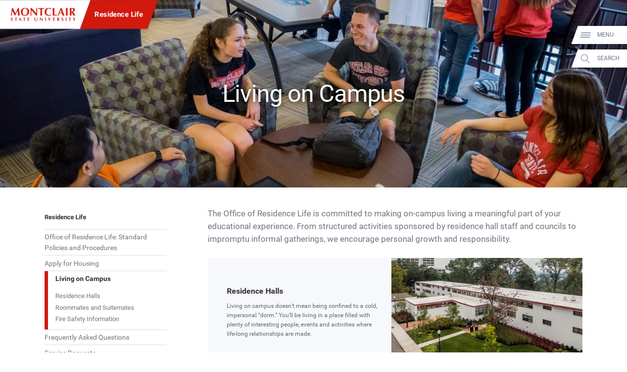

--- FILE ---
content_type: text/html; charset=UTF-8
request_url: https://www.montclair.edu/residence-life/living-on-campus/
body_size: 28765
content:
<!DOCTYPE html>
<html lang="en-US">
	<head>
		<meta charset="UTF-8" />
		<meta name="viewport" content="width=device-width, initial-scale=1, maximum-scale=2, user-scalable=yes" />
		<meta http-equiv="X-UA-Compatible" content="IE=edge" />

		<title>Living On Campus &#8211; Residence Life - Montclair State University</title>

		<!-- Standard Meta Description for Google Snippet -->
		<meta name="description" content="The Office of Residence Life is committed to making on-campus living a meaningful part of your educational experience. From structured activities sponsored by residence hall staff and councils to impromptu informal gatherings, we encourage personal growth and responsibility.  " />

		<!-- Sitewide JSON-LD -->
				<script type='application/ld+json'>
		{
			"@context": "http://www.schema.org",
			"@type": "EducationalOrganization",
			"name": "Montclair State University",
			"url": "https://www.montclair.edu",
			"logo": "https://www.montclair.edu/online/wp-content/themes/msu-prpl/msu-shield-only.svg",
			"image": "http://www.montclair.edu/wp-content/uploads/2018/04/121515_6918_Campus-Aerials.jpg",
			"description": "Montclair State University is a research doctoral institution ranked in the top tier of national universities. Building on a distinguished history dating back to 1908, the University today has 12 degree-granting schools and colleges that serve more than 21,000 undergraduate and graduate students with more than 300 doctoral, master&#039;s and baccalaureate programs. Situated on a beautiful, 252-acre suburban campus just 12 miles from New York City, Montclair State delivers the instructional and research resources of a large public university in a supportive, sophisticated and diverse academic environment.",
			"address": {
				"@type": "PostalAddress",
				"streetAddress": "1 Normal Ave.",
				"addressLocality": "Montclair",
				"addressRegion": "NJ",
				"postalCode": "07043",
				"addressCountry": "United States of America"
			},
			"geo": {
				"@type": "GeoCoordinates",
				"latitude": "40.8666066",
				"longitude": "-74.2002182"
			},
			"hasMap": "https://www.google.com/maps/place/Montclair+State+University/@40.8666066,-74.2002182,616m/data=!3m1!1e3!4m14!1m7!3m6!1s0x89c2fe352883ec55:0xeece028744cfc9ae!2sMontclair+State+University!8m2!3d40.8666026!4d-74.1976433!16zL20vMDFyNDdo!3m5!1s0x89c2fe352883ec55:0xeece028744cfc9ae!8m2!3d40.8666026!4d-74.1976433!16zL20vMDFyNDdo?entry=ttu&g_ep=EgoyMDI1MDIwOS4wIKXMDSoASAFQAw%3D%3D"
		}
		</script>
		
		<!-- Single page JSON-LD -->
						<script type="application/ld+json">
				{
					"@context": "http://schema.org",
					"@type": "WebPage",
					"name": "Living On Campus – Residence Life - Montclair State University",
					"description": "The Office of Residence Life is committed to making on-campus living a meaningful part of your educational experience. From structured activities sponsored by residence hall staff and councils to impromptu informal gatherings, we encourage personal growth and responsibility.  "
				}
				</script>
				
		<!-- Robots no-index, no-follow for old news -->
		
					<!-- favicons -->
			<link rel="icon" href="https://www.montclair.edu/residence-life/wp-content/themes/msu-prpl/msu-shield-only.png" sizes="any">
			<link rel="icon" href="https://www.montclair.edu/residence-life/wp-content/themes/msu-prpl/msu-shield-only.svg" type="image/svg+xml">
			
		<!-- Twitter Card Info (uses Open Graph data) -->
		<meta name="twitter:card" content="summary_large_image" />
		<meta name="twitter:site" content="@montclairstateu" />
		<meta name="twitter:title" content="Living on Campus" />
		<meta property="twitter:description" content="The Office of Residence Life is committed to making on-campus living a meaningful part of your educational experience. From structured activities sponsored by residence hall staff and councils to impromptu informal gatherings, we encourage personal growth and responsibility.  " />
		<meta property="twitter:image" content="https://www.montclair.edu/responsive-media/cache/residence-life/wp-content/uploads/sites/56/2017/10/050214_2489_Students-Residence-Life.jpg.5.1x.generic.jpg" />
<meta property="twitter:image:alt" content="Students sitting around a Residence Hall common area hanging out." />

		<!-- Open Graph Protocol metadata -->
					<meta property="og:type" content="article" />
			<meta property="og:title" content="Living on Campus" />
			<meta property="og:description" content="The Office of Residence Life is committed to making on-campus living a meaningful part of your educational experience. From structured activities sponsored by residence hall staff and councils to impromptu informal gatherings, we encourage personal growth and responsibility.  " />
			<meta property="og:image" content="https://www.montclair.edu/responsive-media/cache/residence-life/wp-content/uploads/sites/56/2017/10/050214_2489_Students-Residence-Life.jpg.5.1x.generic.jpg" />
<meta property="og:image:alt" content="Students sitting around a Residence Hall common area hanging out." />
			<meta property="og:url" content="https://www.montclair.edu/residence-life/living-on-campus/" />
				
		<!-- <link rel="stylesheet" type="text/css" href="https://www.montclair.edu/residence-life/wp-content/themes/msu-prpl/style.css" /> -->
		
		<script type="text/javascript">
			window.themeRoot = "https://www.montclair.edu/residence-life/wp-content/themes/msu-prpl";
			window.childRoot = "https://www.montclair.edu/residence-life/wp-content/themes/msu-prpl";
			/* ensureCSS */
			function ensureCSS(a){var b=document.createElement("div");b.innerHTML='<a href="'+a+'">'+a+"</a>";for(var c=b.firstChild.href,d=document.getElementsByTagName("LINK"),e=0;e<d.length;e++)if(d[e].href==c)return!1;var f=document.createElement("link");return f.rel="stylesheet",f.type="text/css",f.href=c,document.head.appendChild(f),!0}

					</script>

		<meta name='robots' content='max-image-preview:large' />
	<style>img:is([sizes="auto" i], [sizes^="auto," i]) { contain-intrinsic-size: 3000px 1500px }</style>
	<script type="text/javascript">
/* <![CDATA[ */
window._wpemojiSettings = {"baseUrl":"https:\/\/s.w.org\/images\/core\/emoji\/15.0.3\/72x72\/","ext":".png","svgUrl":"https:\/\/s.w.org\/images\/core\/emoji\/15.0.3\/svg\/","svgExt":".svg","source":{"concatemoji":"https:\/\/www.montclair.edu\/residence-life\/wp-includes\/js\/wp-emoji-release.min.js?ver=6.7.1"}};
/*! This file is auto-generated */
!function(i,n){var o,s,e;function c(e){try{var t={supportTests:e,timestamp:(new Date).valueOf()};sessionStorage.setItem(o,JSON.stringify(t))}catch(e){}}function p(e,t,n){e.clearRect(0,0,e.canvas.width,e.canvas.height),e.fillText(t,0,0);var t=new Uint32Array(e.getImageData(0,0,e.canvas.width,e.canvas.height).data),r=(e.clearRect(0,0,e.canvas.width,e.canvas.height),e.fillText(n,0,0),new Uint32Array(e.getImageData(0,0,e.canvas.width,e.canvas.height).data));return t.every(function(e,t){return e===r[t]})}function u(e,t,n){switch(t){case"flag":return n(e,"\ud83c\udff3\ufe0f\u200d\u26a7\ufe0f","\ud83c\udff3\ufe0f\u200b\u26a7\ufe0f")?!1:!n(e,"\ud83c\uddfa\ud83c\uddf3","\ud83c\uddfa\u200b\ud83c\uddf3")&&!n(e,"\ud83c\udff4\udb40\udc67\udb40\udc62\udb40\udc65\udb40\udc6e\udb40\udc67\udb40\udc7f","\ud83c\udff4\u200b\udb40\udc67\u200b\udb40\udc62\u200b\udb40\udc65\u200b\udb40\udc6e\u200b\udb40\udc67\u200b\udb40\udc7f");case"emoji":return!n(e,"\ud83d\udc26\u200d\u2b1b","\ud83d\udc26\u200b\u2b1b")}return!1}function f(e,t,n){var r="undefined"!=typeof WorkerGlobalScope&&self instanceof WorkerGlobalScope?new OffscreenCanvas(300,150):i.createElement("canvas"),a=r.getContext("2d",{willReadFrequently:!0}),o=(a.textBaseline="top",a.font="600 32px Arial",{});return e.forEach(function(e){o[e]=t(a,e,n)}),o}function t(e){var t=i.createElement("script");t.src=e,t.defer=!0,i.head.appendChild(t)}"undefined"!=typeof Promise&&(o="wpEmojiSettingsSupports",s=["flag","emoji"],n.supports={everything:!0,everythingExceptFlag:!0},e=new Promise(function(e){i.addEventListener("DOMContentLoaded",e,{once:!0})}),new Promise(function(t){var n=function(){try{var e=JSON.parse(sessionStorage.getItem(o));if("object"==typeof e&&"number"==typeof e.timestamp&&(new Date).valueOf()<e.timestamp+604800&&"object"==typeof e.supportTests)return e.supportTests}catch(e){}return null}();if(!n){if("undefined"!=typeof Worker&&"undefined"!=typeof OffscreenCanvas&&"undefined"!=typeof URL&&URL.createObjectURL&&"undefined"!=typeof Blob)try{var e="postMessage("+f.toString()+"("+[JSON.stringify(s),u.toString(),p.toString()].join(",")+"));",r=new Blob([e],{type:"text/javascript"}),a=new Worker(URL.createObjectURL(r),{name:"wpTestEmojiSupports"});return void(a.onmessage=function(e){c(n=e.data),a.terminate(),t(n)})}catch(e){}c(n=f(s,u,p))}t(n)}).then(function(e){for(var t in e)n.supports[t]=e[t],n.supports.everything=n.supports.everything&&n.supports[t],"flag"!==t&&(n.supports.everythingExceptFlag=n.supports.everythingExceptFlag&&n.supports[t]);n.supports.everythingExceptFlag=n.supports.everythingExceptFlag&&!n.supports.flag,n.DOMReady=!1,n.readyCallback=function(){n.DOMReady=!0}}).then(function(){return e}).then(function(){var e;n.supports.everything||(n.readyCallback(),(e=n.source||{}).concatemoji?t(e.concatemoji):e.wpemoji&&e.twemoji&&(t(e.twemoji),t(e.wpemoji)))}))}((window,document),window._wpemojiSettings);
/* ]]> */
</script>
<link rel='stylesheet' id='formidable-css' href='https://www.montclair.edu/residence-life/wp-content/plugins/formidable/css/formidableforms56.css?ver=3271826' type='text/css' media='all' />
<style id='wp-emoji-styles-inline-css' type='text/css'>

	img.wp-smiley, img.emoji {
		display: inline !important;
		border: none !important;
		box-shadow: none !important;
		height: 1em !important;
		width: 1em !important;
		margin: 0 0.07em !important;
		vertical-align: -0.1em !important;
		background: none !important;
		padding: 0 !important;
	}
</style>
<link rel='stylesheet' id='wp-block-library-css' href='https://www.montclair.edu/residence-life/wp-includes/css/dist/block-library/style.min.css?ver=6.7.1' type='text/css' media='all' />
<link rel='stylesheet' id='bu-navigation-block-frontend-style-css' href='https://www.montclair.edu/residence-life/wp-content/plugins/bu-navigation/src/block-frontend.css?ver=1.3.4' type='text/css' media='all' />
<style id='classic-theme-styles-inline-css' type='text/css'>
/*! This file is auto-generated */
.wp-block-button__link{color:#fff;background-color:#32373c;border-radius:9999px;box-shadow:none;text-decoration:none;padding:calc(.667em + 2px) calc(1.333em + 2px);font-size:1.125em}.wp-block-file__button{background:#32373c;color:#fff;text-decoration:none}
</style>
<style id='global-styles-inline-css' type='text/css'>
:root{--wp--preset--aspect-ratio--square: 1;--wp--preset--aspect-ratio--4-3: 4/3;--wp--preset--aspect-ratio--3-4: 3/4;--wp--preset--aspect-ratio--3-2: 3/2;--wp--preset--aspect-ratio--2-3: 2/3;--wp--preset--aspect-ratio--16-9: 16/9;--wp--preset--aspect-ratio--9-16: 9/16;--wp--preset--color--black: #000000;--wp--preset--color--cyan-bluish-gray: #abb8c3;--wp--preset--color--white: #ffffff;--wp--preset--color--pale-pink: #f78da7;--wp--preset--color--vivid-red: #cf2e2e;--wp--preset--color--luminous-vivid-orange: #ff6900;--wp--preset--color--luminous-vivid-amber: #fcb900;--wp--preset--color--light-green-cyan: #7bdcb5;--wp--preset--color--vivid-green-cyan: #00d084;--wp--preset--color--pale-cyan-blue: #8ed1fc;--wp--preset--color--vivid-cyan-blue: #0693e3;--wp--preset--color--vivid-purple: #9b51e0;--wp--preset--gradient--vivid-cyan-blue-to-vivid-purple: linear-gradient(135deg,rgba(6,147,227,1) 0%,rgb(155,81,224) 100%);--wp--preset--gradient--light-green-cyan-to-vivid-green-cyan: linear-gradient(135deg,rgb(122,220,180) 0%,rgb(0,208,130) 100%);--wp--preset--gradient--luminous-vivid-amber-to-luminous-vivid-orange: linear-gradient(135deg,rgba(252,185,0,1) 0%,rgba(255,105,0,1) 100%);--wp--preset--gradient--luminous-vivid-orange-to-vivid-red: linear-gradient(135deg,rgba(255,105,0,1) 0%,rgb(207,46,46) 100%);--wp--preset--gradient--very-light-gray-to-cyan-bluish-gray: linear-gradient(135deg,rgb(238,238,238) 0%,rgb(169,184,195) 100%);--wp--preset--gradient--cool-to-warm-spectrum: linear-gradient(135deg,rgb(74,234,220) 0%,rgb(151,120,209) 20%,rgb(207,42,186) 40%,rgb(238,44,130) 60%,rgb(251,105,98) 80%,rgb(254,248,76) 100%);--wp--preset--gradient--blush-light-purple: linear-gradient(135deg,rgb(255,206,236) 0%,rgb(152,150,240) 100%);--wp--preset--gradient--blush-bordeaux: linear-gradient(135deg,rgb(254,205,165) 0%,rgb(254,45,45) 50%,rgb(107,0,62) 100%);--wp--preset--gradient--luminous-dusk: linear-gradient(135deg,rgb(255,203,112) 0%,rgb(199,81,192) 50%,rgb(65,88,208) 100%);--wp--preset--gradient--pale-ocean: linear-gradient(135deg,rgb(255,245,203) 0%,rgb(182,227,212) 50%,rgb(51,167,181) 100%);--wp--preset--gradient--electric-grass: linear-gradient(135deg,rgb(202,248,128) 0%,rgb(113,206,126) 100%);--wp--preset--gradient--midnight: linear-gradient(135deg,rgb(2,3,129) 0%,rgb(40,116,252) 100%);--wp--preset--font-size--small: 13px;--wp--preset--font-size--medium: 20px;--wp--preset--font-size--large: 36px;--wp--preset--font-size--x-large: 42px;--wp--preset--spacing--20: 0.44rem;--wp--preset--spacing--30: 0.67rem;--wp--preset--spacing--40: 1rem;--wp--preset--spacing--50: 1.5rem;--wp--preset--spacing--60: 2.25rem;--wp--preset--spacing--70: 3.38rem;--wp--preset--spacing--80: 5.06rem;--wp--preset--shadow--natural: 6px 6px 9px rgba(0, 0, 0, 0.2);--wp--preset--shadow--deep: 12px 12px 50px rgba(0, 0, 0, 0.4);--wp--preset--shadow--sharp: 6px 6px 0px rgba(0, 0, 0, 0.2);--wp--preset--shadow--outlined: 6px 6px 0px -3px rgba(255, 255, 255, 1), 6px 6px rgba(0, 0, 0, 1);--wp--preset--shadow--crisp: 6px 6px 0px rgba(0, 0, 0, 1);}:where(.is-layout-flex){gap: 0.5em;}:where(.is-layout-grid){gap: 0.5em;}body .is-layout-flex{display: flex;}.is-layout-flex{flex-wrap: wrap;align-items: center;}.is-layout-flex > :is(*, div){margin: 0;}body .is-layout-grid{display: grid;}.is-layout-grid > :is(*, div){margin: 0;}:where(.wp-block-columns.is-layout-flex){gap: 2em;}:where(.wp-block-columns.is-layout-grid){gap: 2em;}:where(.wp-block-post-template.is-layout-flex){gap: 1.25em;}:where(.wp-block-post-template.is-layout-grid){gap: 1.25em;}.has-black-color{color: var(--wp--preset--color--black) !important;}.has-cyan-bluish-gray-color{color: var(--wp--preset--color--cyan-bluish-gray) !important;}.has-white-color{color: var(--wp--preset--color--white) !important;}.has-pale-pink-color{color: var(--wp--preset--color--pale-pink) !important;}.has-vivid-red-color{color: var(--wp--preset--color--vivid-red) !important;}.has-luminous-vivid-orange-color{color: var(--wp--preset--color--luminous-vivid-orange) !important;}.has-luminous-vivid-amber-color{color: var(--wp--preset--color--luminous-vivid-amber) !important;}.has-light-green-cyan-color{color: var(--wp--preset--color--light-green-cyan) !important;}.has-vivid-green-cyan-color{color: var(--wp--preset--color--vivid-green-cyan) !important;}.has-pale-cyan-blue-color{color: var(--wp--preset--color--pale-cyan-blue) !important;}.has-vivid-cyan-blue-color{color: var(--wp--preset--color--vivid-cyan-blue) !important;}.has-vivid-purple-color{color: var(--wp--preset--color--vivid-purple) !important;}.has-black-background-color{background-color: var(--wp--preset--color--black) !important;}.has-cyan-bluish-gray-background-color{background-color: var(--wp--preset--color--cyan-bluish-gray) !important;}.has-white-background-color{background-color: var(--wp--preset--color--white) !important;}.has-pale-pink-background-color{background-color: var(--wp--preset--color--pale-pink) !important;}.has-vivid-red-background-color{background-color: var(--wp--preset--color--vivid-red) !important;}.has-luminous-vivid-orange-background-color{background-color: var(--wp--preset--color--luminous-vivid-orange) !important;}.has-luminous-vivid-amber-background-color{background-color: var(--wp--preset--color--luminous-vivid-amber) !important;}.has-light-green-cyan-background-color{background-color: var(--wp--preset--color--light-green-cyan) !important;}.has-vivid-green-cyan-background-color{background-color: var(--wp--preset--color--vivid-green-cyan) !important;}.has-pale-cyan-blue-background-color{background-color: var(--wp--preset--color--pale-cyan-blue) !important;}.has-vivid-cyan-blue-background-color{background-color: var(--wp--preset--color--vivid-cyan-blue) !important;}.has-vivid-purple-background-color{background-color: var(--wp--preset--color--vivid-purple) !important;}.has-black-border-color{border-color: var(--wp--preset--color--black) !important;}.has-cyan-bluish-gray-border-color{border-color: var(--wp--preset--color--cyan-bluish-gray) !important;}.has-white-border-color{border-color: var(--wp--preset--color--white) !important;}.has-pale-pink-border-color{border-color: var(--wp--preset--color--pale-pink) !important;}.has-vivid-red-border-color{border-color: var(--wp--preset--color--vivid-red) !important;}.has-luminous-vivid-orange-border-color{border-color: var(--wp--preset--color--luminous-vivid-orange) !important;}.has-luminous-vivid-amber-border-color{border-color: var(--wp--preset--color--luminous-vivid-amber) !important;}.has-light-green-cyan-border-color{border-color: var(--wp--preset--color--light-green-cyan) !important;}.has-vivid-green-cyan-border-color{border-color: var(--wp--preset--color--vivid-green-cyan) !important;}.has-pale-cyan-blue-border-color{border-color: var(--wp--preset--color--pale-cyan-blue) !important;}.has-vivid-cyan-blue-border-color{border-color: var(--wp--preset--color--vivid-cyan-blue) !important;}.has-vivid-purple-border-color{border-color: var(--wp--preset--color--vivid-purple) !important;}.has-vivid-cyan-blue-to-vivid-purple-gradient-background{background: var(--wp--preset--gradient--vivid-cyan-blue-to-vivid-purple) !important;}.has-light-green-cyan-to-vivid-green-cyan-gradient-background{background: var(--wp--preset--gradient--light-green-cyan-to-vivid-green-cyan) !important;}.has-luminous-vivid-amber-to-luminous-vivid-orange-gradient-background{background: var(--wp--preset--gradient--luminous-vivid-amber-to-luminous-vivid-orange) !important;}.has-luminous-vivid-orange-to-vivid-red-gradient-background{background: var(--wp--preset--gradient--luminous-vivid-orange-to-vivid-red) !important;}.has-very-light-gray-to-cyan-bluish-gray-gradient-background{background: var(--wp--preset--gradient--very-light-gray-to-cyan-bluish-gray) !important;}.has-cool-to-warm-spectrum-gradient-background{background: var(--wp--preset--gradient--cool-to-warm-spectrum) !important;}.has-blush-light-purple-gradient-background{background: var(--wp--preset--gradient--blush-light-purple) !important;}.has-blush-bordeaux-gradient-background{background: var(--wp--preset--gradient--blush-bordeaux) !important;}.has-luminous-dusk-gradient-background{background: var(--wp--preset--gradient--luminous-dusk) !important;}.has-pale-ocean-gradient-background{background: var(--wp--preset--gradient--pale-ocean) !important;}.has-electric-grass-gradient-background{background: var(--wp--preset--gradient--electric-grass) !important;}.has-midnight-gradient-background{background: var(--wp--preset--gradient--midnight) !important;}.has-small-font-size{font-size: var(--wp--preset--font-size--small) !important;}.has-medium-font-size{font-size: var(--wp--preset--font-size--medium) !important;}.has-large-font-size{font-size: var(--wp--preset--font-size--large) !important;}.has-x-large-font-size{font-size: var(--wp--preset--font-size--x-large) !important;}
:where(.wp-block-post-template.is-layout-flex){gap: 1.25em;}:where(.wp-block-post-template.is-layout-grid){gap: 1.25em;}
:where(.wp-block-columns.is-layout-flex){gap: 2em;}:where(.wp-block-columns.is-layout-grid){gap: 2em;}
:root :where(.wp-block-pullquote){font-size: 1.5em;line-height: 1.6;}
</style>
<link rel='stylesheet' id='msu-style-css' href='https://www.montclair.edu/residence-life/wp-content/themes/msu-prpl/style.css?ver=1758311112' type='text/css' media='all' />
<link rel="https://api.w.org/" href="https://www.montclair.edu/residence-life/wp-json/" /><link rel="alternate" title="JSON" type="application/json" href="https://www.montclair.edu/residence-life/wp-json/wp/v2/pages/14" /><meta name="generator" content="WordPress 6.7.1" />
<link rel="canonical" href="https://www.montclair.edu/residence-life/living-on-campus/" />
<link rel='shortlink' href='https://www.montclair.edu/residence-life/?p=14' />
<link rel="alternate" title="oEmbed (JSON)" type="application/json+oembed" href="https://www.montclair.edu/residence-life/wp-json/oembed/1.0/embed?url=https%3A%2F%2Fwww.montclair.edu%2Fresidence-life%2Fliving-on-campus%2F" />
<link rel="alternate" title="oEmbed (XML)" type="text/xml+oembed" href="https://www.montclair.edu/residence-life/wp-json/oembed/1.0/embed?url=https%3A%2F%2Fwww.montclair.edu%2Fresidence-life%2Fliving-on-campus%2F&#038;format=xml" />
<link rel="preconnect" href="https://www.googletagmanager.com" />
<script type="text/javascript">addEventListener("loadtracking", function () {(function(w,d,s,l,i){w[l]=w[l]||[];w[l].push({'gtm.start':
		new Date().getTime(),event:'gtm.js'});var f=d.getElementsByTagName(s)[0],
		j=d.createElement(s),dl=l!='dataLayer'?'&l='+l:'';j.async=true;j.src=
		'https://www.googletagmanager.com/gtm.js?id='+i+dl;f.parentNode.insertBefore(j,f);
		})(window,document,'script','dataLayer','GTM-PQ6QXHQ');});</script>
<script type="text/javascript">addEventListener("loadtracking", function () {console.log('loadtracking');});</script>
<script type="text/javascript">/*
Post-load tracking event provided by Mounmouth University - https://www.monmouth.edu
*/

const loadtracking = new Event("loadtracking");
const triggerEvents = [
	"keydown",
	"mousedown",
	"mousemove",
	"touchmove",
	"touchstart",
	"touchend",
	"wheel",
	'visibilitychange'
];

function triggerTrackingScriptLoad(){
	// Remove all event listeners after triggering the function
	triggerEvents.forEach(event => document.removeEventListener(event, triggerTrackingScriptLoad, false));

	// load any scripts
	console.debug('load');
	window.dispatchEvent(loadtracking);
}

// Parse the query string from the URL
const trackingURLParams = new URLSearchParams(window.location.search);

// Check if 'tracking=live' is in the query string (providing a manual bypass)
if ( 'live' === trackingURLParams.get('tracking')) {
	window.addEventListener("load", function(event) {
		window.dispatchEvent(loadtracking);
	});
} else {
	triggerEvents.forEach( event => document.addEventListener(event, triggerTrackingScriptLoad, {passive: true}) );	
}</script>
<script>document.documentElement.className += " js";</script>
	</head>
	<body class="page-template-default page page-id-14 page-parent"><div style="height: 0; width: 0; position: absolute; visibility: hidden"><svg xmlns="http://www.w3.org/2000/svg" xmlns:xlink="http://www.w3.org/1999/xlink" style="display: none"><symbol id="msu-logo-2023" viewbox="0 0 225 45"><path fill="#D1190D" d="m6.17 18.01-.6 8.43c-.3-.05-.6-.08-.9-.08H2.92c-.29 0-.58.02-.88.08.8-4.31 1.52-8.6 2.14-12.87C4.8 9.3 5.38 4.98 5.91.59c.28.05.53.09.77.13a4.628 4.628 0 0 0 1.48 0c.25-.04.51-.08.79-.13.68 1.51 1.39 3.04 2.13 4.59.74 1.56 1.48 3.1 2.22 4.65.74 1.54 1.48 3.05 2.22 4.53.74 1.48 1.45 2.88 2.13 4.21 1.5-2.81 3-5.75 4.5-8.82 1.49-3.07 2.92-6.13 4.27-9.16.63.13 1.17.19 1.62.19.43 0 .95-.06 1.58-.19.25 2.16.52 4.48.81 6.96.29 2.48.57 4.91.85 7.28s.55 4.58.83 6.64c.28 2.06.53 3.71.75 4.97-.5-.05-1.01-.08-1.52-.08h-3.06c-.53 0-1.05.02-1.58.08-.13-2.58-.33-5.38-.62-8.39-.29-3.01-.58-5.99-.88-8.95h-.08c-1.43 2.96-2.83 5.87-4.21 8.73-1.38 2.86-2.75 5.73-4.1 8.62-.13-.03-.24-.04-.36-.06-.11-.01-.23-.02-.36-.02-.13 0-.24.01-.36.02-.11.01-.23.03-.36.06-1.35-2.81-2.7-5.62-4.04-8.43-1.34-2.81-2.73-5.66-4.16-8.54h-.1c-.4 2.87-.7 5.72-.9 8.53zM37.27 8.34c.69-1.63 1.66-3.06 2.92-4.29 1.25-1.23 2.77-2.19 4.55-2.9C46.52.45 48.5.1 50.68.1c2.01 0 3.88.28 5.61.83 1.73.55 3.24 1.38 4.51 2.48 1.28 1.1 2.29 2.5 3.03 4.2.74 1.69 1.11 3.67 1.11 5.93 0 1.88-.36 3.64-1.07 5.27-.71 1.63-1.71 3.05-2.97 4.27-1.27 1.22-2.78 2.16-4.53 2.84-1.76.68-3.69 1.02-5.79 1.02-1.98 0-3.84-.24-5.59-.73-1.74-.49-3.26-1.28-4.55-2.37s-2.31-2.48-3.07-4.18c-.75-1.69-1.13-3.72-1.13-6.08-.01-1.87.34-3.61 1.03-5.24zm20.9.02c-.4-1.29-.96-2.39-1.67-3.29-.71-.9-1.58-1.6-2.6-2.09-1.02-.49-2.13-.73-3.33-.73-1.28 0-2.43.31-3.44.92-1.02.61-1.88 1.45-2.58 2.5-.7 1.05-1.24 2.29-1.6 3.71-.36 1.42-.55 2.93-.55 4.53 0 2.01.21 3.7.64 5.08.43 1.38 1 2.49 1.73 3.33.73.84 1.57 1.45 2.52 1.82.95.38 1.96.56 3.01.56 1.13 0 2.21-.24 3.24-.71 1.03-.48 1.92-1.2 2.69-2.18.76-.98 1.38-2.22 1.84-3.72.46-1.51.7-3.29.7-5.34 0-1.64-.2-3.1-.6-4.39zM69.87 3.71c-.05-1.18-.09-2.22-.11-3.12.7.13 1.27.19 1.69.19.43 0 .99-.06 1.69-.19 2.73 3.04 5.44 6.02 8.11 8.95 2.67 2.93 5.41 5.92 8.22 8.95v-6.92c0-1.23-.01-2.44-.02-3.63s-.03-2.29-.04-3.29c-.01-1-.04-1.87-.08-2.6S89.25.83 89.2.58c.7.13 1.27.19 1.69.19.43 0 .99-.06 1.69-.19-.13 2.28-.23 4.35-.3 6.19-.08 1.84-.14 3.58-.19 5.21-.05 1.63-.08 3.24-.09 4.83-.01 1.59-.02 3.29-.02 5.1v4.51c-.5-.05-1.02-.08-1.54-.08-.55 0-1.04.02-1.47.08A484.837 484.837 0 0 0 72.53 8.25c-.03.73-.04 1.46-.06 2.18-.01.73-.02 1.47-.02 2.22v4.36c0 1.5.01 2.78.02 3.84.01 1.05.03 1.94.06 2.67.02.73.05 1.32.08 1.79.02.46.05.83.08 1.11-.3-.05-.6-.08-.9-.08h-.87c-.58 0-1.15.02-1.73.08.05-.2.11-.92.19-2.14.08-1.23.16-2.73.24-4.5.09-1.77.16-3.69.23-5.76.06-2.07.09-4.06.09-5.96 0-1.72-.02-3.17-.07-4.35zM103.3 4.73c-.01-.6-.04-1.04-.09-1.32-.38 0-.84.01-1.39.04-.55.03-1.14.06-1.77.09-.63.04-1.27.09-1.92.15-.65.06-1.25.13-1.81.21.05-.28.09-.55.13-.83a5.793 5.793 0 0 0 0-1.66c-.04-.28-.08-.55-.13-.83.85.03 1.62.05 2.31.08s1.39.04 2.11.06c.71.01 1.49.03 2.33.04.84.01 1.85.02 3.03.02a248.187 248.187 0 0 0 5.34-.06c.7-.01 1.39-.03 2.05-.06.66-.02 1.39-.05 2.16-.08-.05.28-.09.55-.13.83a5.793 5.793 0 0 0 0 1.66c.04.28.08.55.13.83-.5-.08-1.07-.14-1.69-.21a63.33 63.33 0 0 0-3.61-.24c-.55-.02-1.02-.04-1.39-.04-.03.13-.04.3-.06.53-.01.23-.02.49-.02.79v11.4a153.563 153.563 0 0 0 .31 10.31c-.43-.05-.89-.08-1.39-.08h-3.38c-.5 0-.97.02-1.39.08.1-1.55.18-3.14.23-4.76.05-1.62.08-3.47.08-5.55V6.72c-.03-.73-.03-1.39-.04-1.99zM139.62 23.78c-.15.54-.25 1.07-.3 1.6-2.03 1.03-4.59 1.54-7.68 1.54-2.18 0-4.13-.31-5.85-.92-1.72-.61-3.17-1.48-4.36-2.6-1.19-1.12-2.1-2.44-2.73-3.97-.63-1.53-.94-3.19-.94-4.97 0-2.61.41-4.82 1.22-6.64.81-1.82 1.91-3.3 3.27-4.44 1.37-1.14 2.95-1.98 4.76-2.5 1.81-.53 3.7-.79 5.68-.79.65 0 1.34.05 2.07.15.73.1 1.43.23 2.11.39.68.16 1.32.36 1.94.58.61.23 1.13.46 1.56.71-.25.63-.45 1.26-.58 1.9-.14.64-.23 1.29-.28 1.94h-.53c-.95-1.2-1.93-2.06-2.93-2.58-1-.51-2.18-.77-3.54-.77-1 0-2.01.23-3.03.68-1.02.45-1.94 1.14-2.77 2.07-.83.93-1.5 2.11-2.01 3.56-.51 1.44-.77 3.17-.77 5.17 0 1.93.26 3.58.79 4.95s1.21 2.48 2.05 3.35c.84.87 1.79 1.5 2.86 1.9 1.07.4 2.14.6 3.22.6.6 0 1.22-.07 1.84-.21.63-.14 1.24-.33 1.84-.56.6-.24 1.17-.53 1.71-.88s1.01-.74 1.41-1.17l.49.3c-.19.54-.37 1.07-.52 1.61zM145.57 5.46c-.05-1.62-.13-3.24-.23-4.87.43.05.89.09 1.39.13.5.04 1.07.06 1.69.06.63 0 1.19-.02 1.69-.06.5-.04.97-.08 1.39-.13-.1 1.63-.18 3.25-.23 4.87-.05 1.62-.08 3.47-.08 5.55v5.12c0 1.43.01 2.81.02 4.14.01 1.33.03 2.48.06 3.46 1.43 0 2.86-.04 4.29-.11 1.43-.08 2.87-.2 4.33-.38-.05.28-.09.53-.11.75-.03.23-.04.54-.04.94 0 .4.01.71.04.94.02.23.06.41.11.56-.68-.03-1.51-.04-2.5-.06-.99-.01-2.35-.02-4.08-.02H147.35c-.56 0-.99.01-1.28.02-.29.01-.53.03-.73.06.1-1.55.18-3.14.23-4.76.05-1.62.08-3.47.08-5.55V11c-.01-2.07-.03-3.92-.08-5.54zM186.39 26.43c-.6-.05-1.17-.08-1.71-.08h-3.2c-.54 0-1.07.02-1.6.08-.4-1.23-.82-2.48-1.24-3.76-.43-1.28-.88-2.56-1.35-3.84l-2.41-.06c-.8-.01-1.61-.02-2.41-.02-.65 0-1.3.01-1.96.02-.65.01-1.3.03-1.96.06-.5 1.28-.97 2.56-1.39 3.84a84 84 0 0 0-1.17 3.76c-.3-.05-.6-.08-.88-.08h-1.78c-.3 0-.63.02-.98.08.3-.65.7-1.55 1.2-2.71.5-1.15 1.05-2.46 1.66-3.91.6-1.45 1.25-3.02 1.94-4.68.69-1.67 1.38-3.35 2.07-5.06.69-1.71 1.37-3.39 2.03-5.04.66-1.66 1.27-3.2 1.82-4.63.25.05.49.09.71.13.23.04.46.06.71.06.25 0 .49-.02.71-.06.23-.04.46-.08.71-.13.8 2.13 1.66 4.41 2.58 6.85.92 2.43 1.84 4.82 2.77 7.17.93 2.35 1.83 4.57 2.71 6.68.89 2.1 1.69 3.88 2.42 5.33zM173.07 7.66c-.65 1.5-1.27 2.99-1.84 4.46-.58 1.47-1.14 2.97-1.69 4.5h6.89c-.55-1.53-1.1-3.03-1.64-4.5-.55-1.47-1.12-2.95-1.72-4.46zM191.09 5.46c-.05-1.62-.13-3.24-.23-4.87.43.05.89.09 1.39.13.5.04 1.07.06 1.69.06.63 0 1.19-.02 1.69-.06.5-.04.97-.08 1.39-.13-.1 1.63-.18 3.25-.23 4.87-.05 1.62-.08 3.47-.08 5.55v5.12a153.563 153.563 0 0 0 .31 10.31c-.43-.05-.89-.08-1.39-.08h-3.38c-.5 0-.97.02-1.39.08.1-1.55.17-3.14.23-4.76.05-1.62.08-3.47.08-5.55v-5.12c0-2.08-.03-3.93-.08-5.55zM209.86 14.58v1.54a153.563 153.563 0 0 0 .31 10.31c-.43-.05-.89-.08-1.39-.08h-3.38c-.5 0-.97.02-1.39.08.1-1.55.18-3.14.23-4.76.05-1.62.08-3.47.08-5.55V11c0-2.08-.03-3.93-.08-5.55-.05-1.62-.13-3.24-.23-4.87.43.05.89.09 1.39.13.5.04 1.07.06 1.69.06.68 0 1.45-.03 2.31-.09.87-.06 1.94-.09 3.22-.09.95 0 1.77.03 2.45.08.68.05 1.26.13 1.75.23s.92.23 1.28.4c.36.16.71.36 1.03.58.75.55 1.35 1.24 1.79 2.05.44.82.66 1.79.66 2.92 0 1.83-.5 3.32-1.5 4.48-1 1.15-2.45 1.97-4.33 2.45 1.2 2.13 2.5 4.26 3.88 6.38s2.76 4.22 4.14 6.3c-.58-.05-1.14-.08-1.69-.08h-3.4c-.56 0-1.14.02-1.71.08l-6.73-11.85h-.38zm5.61-9.55c-.23-.65-.57-1.15-1.03-1.49-.46-.34-1.07-.56-1.81-.66-.74-.1-1.62-.15-2.65-.15-.08 3.41-.11 6.82-.11 10.23.15.03.29.04.43.06.14.01.27.02.4.02 1.66 0 2.92-.44 3.8-1.34.88-.89 1.32-2.24 1.32-4.04-.01-1.1-.12-1.98-.35-2.63zM5.51 34.12c-.49 0-.9.15-1.21.44-.31.29-.47.63-.47 1.02 0 .4.12.72.36.98.24.25.55.48.91.69.37.2.76.4 1.18.59.42.19.81.42 1.18.69.37.27.67.61.91 1s.36.9.36 1.51c0 .54-.1 1.03-.31 1.48-.2.45-.49.83-.87 1.15-.38.32-.83.56-1.35.73-.52.17-1.11.25-1.75.25-.58 0-1.1-.06-1.56-.19-.46-.12-.8-.28-1.04-.46.11-.38.2-.72.27-1.03.08-.31.14-.65.19-1.02h.31c.04.24.12.46.24.67.12.21.27.4.45.56.18.16.4.29.66.38.26.09.55.14.87.14.65 0 1.12-.16 1.43-.48.31-.32.46-.71.46-1.16 0-.41-.12-.74-.35-1-.24-.26-.53-.49-.89-.69-.35-.2-.74-.39-1.16-.58-.42-.19-.81-.42-1.16-.69-.35-.27-.65-.6-.89-.99s-.35-.9-.35-1.51c0-.56.1-1.05.3-1.48.2-.43.46-.79.8-1.08.33-.29.72-.51 1.15-.66.44-.15.9-.23 1.38-.23.58 0 1.09.07 1.52.21.44.14.81.33 1.12.58-.1.25-.18.49-.25.72l-.27.88h-.21c-.35-.96-1-1.42-1.96-1.42zM18.32 35.11c-.01-.26-.02-.45-.04-.56-.16 0-.36.01-.6.02s-.49.02-.76.04l-.82.06c-.28.03-.54.06-.77.09.02-.12.04-.24.06-.35.02-.12.02-.24.02-.35 0-.12-.01-.24-.02-.35-.02-.12-.04-.24-.06-.35.37.01.7.02.99.03.3.01.6.02.9.02.31.01.64.01 1 .02s.79.01 1.3.01.94 0 1.3-.01c.36-.01.69-.01.99-.02.3-.01.59-.01.88-.02l.93-.03c-.02.12-.04.24-.06.35-.02.12-.02.24-.02.35 0 .12.01.24.02.35.02.12.03.24.06.35-.22-.03-.46-.06-.73-.09-.27-.03-.54-.05-.8-.06-.26-.02-.51-.03-.75-.04-.24-.01-.44-.02-.6-.02-.01.05-.02.13-.02.23-.01.1-.01.21-.01.34V40.01c0 .89.01 1.69.03 2.38.02.69.05 1.37.1 2.04-.18-.02-.38-.03-.6-.03h-1.46c-.22 0-.41.01-.6.03.04-.67.08-1.35.1-2.04.02-.69.03-1.49.03-2.38v-4.03c.01-.33.01-.62.01-.87zM38.93 44.41c-.26-.02-.5-.03-.73-.03h-1.38c-.23 0-.46.01-.69.03-.17-.53-.35-1.06-.53-1.61-.18-.55-.38-1.1-.58-1.65-.34-.01-.69-.02-1.03-.02-.34-.01-.69-.01-1.03-.01-.28 0-.56 0-.84.01-.28.01-.56.01-.84.02-.22.55-.41 1.1-.6 1.65-.18.55-.35 1.09-.5 1.61-.13-.02-.26-.03-.38-.03h-.77c-.13 0-.27.01-.42.03.13-.28.3-.67.52-1.16.22-.49.45-1.05.71-1.68.26-.62.53-1.29.83-2.01.3-.72.59-1.44.89-2.17.3-.73.59-1.45.87-2.16.28-.71.55-1.37.78-1.98.11.02.21.04.31.06.1.02.2.02.31.02.11 0 .21-.01.31-.02.1-.02.2-.03.31-.06.34.91.71 1.89 1.11 2.94.39 1.04.79 2.07 1.19 3.07.4 1.01.79 1.96 1.16 2.86.36.91.7 1.67 1.02 2.29zm-5.72-8.05c-.28.65-.54 1.28-.79 1.91-.25.63-.49 1.27-.73 1.93h2.95c-.24-.66-.47-1.3-.7-1.93-.22-.62-.47-1.26-.73-1.91zM46.94 35.11c-.01-.26-.02-.45-.04-.56-.16 0-.36.01-.6.02s-.49.02-.76.04l-.82.06c-.28.03-.54.06-.77.09.02-.12.04-.24.06-.35.02-.12.02-.24.02-.35 0-.12-.01-.24-.02-.35-.02-.12-.04-.24-.06-.35.37.01.7.02.99.03.3.01.6.02.9.02.31.01.64.01 1 .02s.79.01 1.3.01.94 0 1.3-.01c.36-.01.69-.01.99-.02.3-.01.59-.01.88-.02l.93-.03c-.02.12-.04.24-.06.35-.02.12-.02.24-.02.35 0 .12.01.24.02.35.02.12.03.24.06.35-.22-.03-.46-.06-.73-.09-.27-.03-.54-.05-.8-.06-.26-.02-.51-.03-.75-.04-.24-.01-.44-.02-.6-.02-.01.05-.02.13-.02.23-.01.1-.01.21-.01.34V40.01c0 .89.01 1.69.03 2.38.02.69.05 1.37.1 2.04-.18-.02-.38-.03-.6-.03H47.4c-.22 0-.41.01-.6.03.04-.67.08-1.35.1-2.04.02-.69.03-1.49.03-2.38v-4.03c.01-.33.01-.62.01-.87zM59.45 35.42c-.02-.69-.05-1.39-.08-2.09.48.01.96.03 1.44.05.47.02.95.03 1.44.03.8 0 1.5-.01 2.12-.02.62-.02 1.03-.03 1.25-.06-.04.17-.06.4-.06.68 0 .17.01.31.02.4.01.1.03.2.05.32-.31-.02-.65-.04-1.02-.06l-1.08-.06c-.35-.02-.66-.04-.94-.05-.28-.01-.48-.02-.6-.02-.04.59-.07 1.18-.07 1.76-.01.58-.01 1.17-.01 1.76.7-.01 1.33-.03 1.9-.05.56-.02 1.15-.05 1.77-.08-.03.18-.05.32-.06.42-.01.1-.02.2-.02.31 0 .09.01.17.02.27.02.09.03.22.06.4-1.23-.1-2.45-.14-3.66-.14 0 .34 0 .69-.01 1.03-.01.34-.01.69-.01 1.03 0 .7.02 1.37.05 2.02.61 0 1.23-.02 1.84-.05.61-.03 1.23-.09 1.86-.16-.02.12-.04.23-.05.32a3.901 3.901 0 0 0 0 .8c.01.1.03.18.05.24-.29-.01-.65-.02-1.07-.02-.42-.01-1.01-.01-1.75-.01h-2.56c-.24 0-.42 0-.55.01-.12.01-.23.01-.31.02.04-.67.07-1.35.08-2.04.02-.69.03-1.49.03-2.38v-2.2c-.04-.89-.05-1.69-.07-2.38zM86.44 44.41c-.6-.15-1.12-.39-1.56-.73-.44-.34-.79-.77-1.04-1.31-.25-.53-.38-1.18-.38-1.94 0-.43 0-.81.01-1.15.01-.34.01-.65.01-.94 0-.29 0-.57.01-.84s.01-.55.01-.84c0-.87-.01-1.58-.02-2.11-.01-.54-.03-.94-.05-1.21l.66.06c.23.02.45.02.66.02.22 0 .44-.01.66-.02.23-.02.45-.03.66-.06-.11 1.04-.17 2.01-.19 2.91-.02.9-.03 1.81-.03 2.73 0 .98.07 1.77.21 2.37.14.6.35 1.07.62 1.4.27.33.61.55 1.01.65.4.11.86.16 1.39.16.65 0 1.15-.16 1.52-.48.37-.32.64-.75.83-1.29.19-.54.3-1.15.35-1.85.04-.69.06-1.42.06-2.17 0-.74-.01-1.48-.03-2.22-.02-.74-.05-1.48-.1-2.22l.44.06c.14.02.27.02.39.02.14 0 .27-.01.4-.02.13-.02.26-.03.4-.06-.02.24-.04.55-.06.95-.02.4-.04.86-.06 1.38-.02.52-.04 1.1-.06 1.73-.02.63-.02 1.29-.02 1.99 0 1.87-.4 3.21-1.21 4.03-.81.81-1.99 1.22-3.55 1.22-.7-.01-1.34-.08-1.94-.22zM101.76 34.67c-.02-.51-.04-.95-.05-1.34.3.05.54.08.73.08.18 0 .42-.03.73-.08a920.221 920.221 0 0 0 7 7.68v-2.96c0-.53 0-1.05-.01-1.56s-.01-.98-.02-1.41c-.01-.43-.02-.8-.03-1.11-.02-.31-.04-.52-.06-.63.3.05.54.08.73.08.18 0 .42-.03.73-.08-.05.98-.1 1.86-.13 2.65-.03.79-.06 1.54-.08 2.23-.02.7-.04 1.39-.04 2.07-.01.68-.01 1.41-.01 2.19v1.94c-.22-.02-.44-.03-.66-.03-.24 0-.45.01-.63.03-2.22-2.58-4.57-5.18-7.05-7.79-.01.31-.02.62-.02.94-.01.31-.01.63-.01.95v1.87c0 .65 0 1.19.01 1.65.01.45.01.83.02 1.15.01.31.02.57.03.77.01.2.02.36.03.48-.13-.02-.26-.03-.39-.03h-.37c-.25 0-.49.01-.74.03.02-.09.05-.39.08-.92s.07-1.17.1-1.93c.04-.76.07-1.58.1-2.47.03-.89.04-1.74.04-2.56 0-.76-.01-1.38-.03-1.89zM119.86 35.42c-.02-.69-.05-1.39-.1-2.09.18.02.38.04.6.06.22.02.46.02.73.02.27 0 .51-.01.73-.02.22-.02.41-.03.6-.06-.04.7-.08 1.4-.1 2.09s-.03 1.49-.03 2.38v2.19c0 .89.01 1.69.03 2.38.02.69.05 1.37.1 2.04-.18-.02-.38-.03-.6-.03h-1.46c-.22 0-.41.01-.6.03.04-.67.08-1.35.1-2.04.02-.69.03-1.49.03-2.38V37.8c.01-.89 0-1.69-.03-2.38zM137.11 37.31c.53-1.38 1-2.71 1.42-3.98.27.05.51.08.71.08.2 0 .44-.03.71-.08-.27.63-.59 1.4-.97 2.29-.38.89-.77 1.84-1.18 2.84-.41 1-.81 2.02-1.21 3.05-.4 1.03-.75 2-1.06 2.9-.22-.02-.45-.03-.71-.03-.26 0-.49.01-.71.03-.16-.43-.36-.95-.59-1.57-.23-.61-.48-1.26-.74-1.95s-.54-1.39-.83-2.11l-.84-2.09c-.27-.67-.52-1.3-.76-1.88-.24-.58-.44-1.08-.61-1.48l.73.06c.24.02.48.02.72.02s.47-.01.71-.02c.24-.02.47-.03.71-.06.18.6.39 1.24.62 1.9.23.67.47 1.35.72 2.04s.5 1.39.77 2.09c.26.7.52 1.39.77 2.06.55-1.36 1.09-2.73 1.62-4.11zM147.05 35.42c-.02-.69-.05-1.39-.08-2.09.48.01.96.03 1.44.05.47.02.95.03 1.44.03.8 0 1.5-.01 2.12-.02.62-.02 1.03-.03 1.25-.06-.04.17-.06.4-.06.68 0 .17.01.31.02.4.01.1.03.2.05.32-.31-.02-.65-.04-1.02-.06l-1.08-.06c-.35-.02-.66-.04-.94-.05-.28-.01-.48-.02-.6-.02-.04.59-.07 1.18-.07 1.76-.01.58-.01 1.17-.01 1.76.7-.01 1.33-.03 1.9-.05.56-.02 1.15-.05 1.77-.08-.03.18-.05.32-.06.42-.01.1-.02.2-.02.31 0 .09.01.17.02.27.02.09.03.22.06.4-1.23-.1-2.45-.14-3.66-.14 0 .34 0 .69-.01 1.03-.01.34-.01.69-.01 1.03 0 .7.02 1.37.05 2.02.61 0 1.23-.02 1.84-.05.61-.03 1.23-.09 1.86-.16-.02.12-.04.23-.05.32a3.901 3.901 0 0 0 0 .8c.01.1.03.18.05.24-.29-.01-.65-.02-1.07-.02-.42-.01-1.01-.01-1.75-.01h-2.56c-.24 0-.43 0-.55.01-.12.01-.23.01-.31.02.04-.67.07-1.35.08-2.04.02-.69.03-1.49.03-2.38v-2.2c-.04-.89-.05-1.69-.07-2.38zM163.34 39.33v.66c0 .89.01 1.69.03 2.38.02.69.05 1.37.1 2.04-.18-.02-.38-.03-.6-.03h-1.46c-.22 0-.41.01-.6.03.04-.67.08-1.35.1-2.04.02-.69.03-1.49.03-2.38V37.8c0-.89-.01-1.69-.03-2.38-.02-.69-.05-1.39-.1-2.09.18.02.38.04.6.06.22.02.46.02.73.02.29 0 .62-.01.99-.04s.83-.04 1.38-.04c.41 0 .76.01 1.05.03.29.02.54.05.75.1a2.545 2.545 0 0 1 .99.42c.32.24.58.53.77.88.19.35.28.77.28 1.25 0 .79-.22 1.43-.65 1.92-.43.49-1.05.84-1.86 1.05.52.91 1.07 1.83 1.66 2.73.59.91 1.18 1.81 1.77 2.7-.25-.02-.49-.03-.73-.03h-1.46c-.24 0-.49.01-.73.03l-2.89-5.08h-.12zm2.4-4.1c-.1-.28-.24-.49-.44-.64-.2-.15-.46-.24-.77-.28-.32-.04-.7-.06-1.14-.06-.03 1.46-.05 2.93-.05 4.39.06.01.13.02.19.02.06.01.12.01.17.01.71 0 1.25-.19 1.63-.57.38-.38.56-.96.56-1.73 0-.48-.05-.86-.15-1.14zM179.25 34.12c-.49 0-.9.15-1.21.44-.31.29-.47.63-.47 1.02 0 .4.12.72.36.98.24.25.55.48.91.69.37.2.76.4 1.18.59.42.19.81.42 1.18.69.37.27.67.61.91 1s.36.9.36 1.51c0 .54-.1 1.03-.31 1.48-.2.45-.49.83-.87 1.15-.38.32-.83.56-1.35.73-.52.17-1.11.25-1.75.25-.58 0-1.1-.06-1.56-.19-.46-.12-.8-.28-1.04-.46.11-.38.2-.72.27-1.03.08-.31.14-.65.19-1.02h.31c.04.24.12.46.24.67.12.21.27.4.45.56.18.16.4.29.66.38.26.09.55.14.87.14.65 0 1.12-.16 1.43-.48.31-.32.46-.71.46-1.16 0-.41-.12-.74-.35-1-.24-.26-.53-.49-.89-.69-.35-.2-.74-.39-1.16-.58-.42-.19-.81-.42-1.16-.69-.35-.27-.65-.6-.89-.99s-.35-.9-.35-1.51c0-.56.1-1.05.3-1.48.2-.43.46-.79.8-1.08.33-.29.72-.51 1.15-.66.44-.15.9-.23 1.38-.23.58 0 1.09.07 1.52.21.44.14.81.33 1.12.58-.1.25-.18.49-.25.72l-.27.88h-.24c-.32-.96-.98-1.42-1.93-1.42zM190.19 35.42c-.02-.69-.05-1.39-.1-2.09.18.02.38.04.6.06.22.02.46.02.73.02.27 0 .51-.01.73-.02.22-.02.41-.03.6-.06-.04.7-.08 1.4-.1 2.09-.02.69-.03 1.49-.03 2.38v2.19c0 .89.01 1.69.03 2.38.02.69.05 1.37.1 2.04-.18-.02-.38-.03-.6-.03h-1.46c-.22 0-.41.01-.6.03.04-.67.08-1.35.1-2.04.02-.69.03-1.49.03-2.38V37.8c0-.89-.01-1.69-.03-2.38zM203.07 35.11c-.01-.26-.02-.45-.04-.56-.16 0-.36.01-.6.02s-.49.02-.76.04l-.82.06c-.28.03-.54.06-.77.09.02-.12.04-.24.06-.35.02-.12.02-.24.02-.35 0-.12-.01-.24-.02-.35-.02-.12-.03-.24-.06-.35.37.01.7.02.99.03.3.01.6.02.9.02.31.01.64.01 1 .02s.79.01 1.3.01.94 0 1.3-.01c.36-.01.69-.01.99-.02.3-.01.59-.01.88-.02l.93-.03c-.02.12-.04.24-.06.35-.02.12-.02.24-.02.35 0 .12.01.24.02.35.02.12.03.24.06.35-.22-.03-.46-.06-.73-.09-.27-.03-.54-.05-.8-.06-.26-.02-.51-.03-.75-.04-.24-.01-.44-.02-.6-.02-.01.05-.02.13-.02.23-.01.1-.01.21-.01.34V40.01c0 .89.01 1.69.03 2.38.02.69.05 1.37.1 2.04-.18-.02-.38-.03-.6-.03h-1.46c-.22 0-.41.01-.6.03.04-.67.08-1.35.1-2.04.02-.69.03-1.49.03-2.38v-4.03c.02-.33.01-.62.01-.87zM220.69 37.11c.22-.39.42-.8.63-1.23.2-.43.4-.86.6-1.3.19-.44.38-.85.56-1.25l.36.06c.12.02.25.02.38.02s.26-.01.38-.02c.12-.02.26-.03.4-.06-.18.3-.41.7-.69 1.19-.27.49-.57 1.02-.88 1.59-.31.57-.63 1.15-.94 1.75-.32.6-.61 1.15-.86 1.65 0 .26-.01.52-.02.78s-.02.53-.02.8c0 .55.01 1.09.02 1.63.02.54.06 1.1.14 1.69-.23-.02-.45-.03-.69-.03h-1.38c-.24 0-.46.01-.69.03.02-.49.06-1 .11-1.52s.08-1.03.08-1.55c0-.25 0-.5-.01-.75s-.01-.5-.02-.75c-.27-.54-.58-1.14-.93-1.8-.35-.66-.69-1.3-1.02-1.93-.33-.62-.63-1.19-.9-1.69-.27-.51-.48-.87-.6-1.1l.73.06c.24.02.48.02.73.02s.49-.01.72-.02c.23-.02.47-.03.72-.06.18.4.39.84.62 1.32.23.48.46.96.69 1.42l.63 1.26c.19.38.35.66.47.84h.03c.22-.3.44-.65.65-1.05z"/></symbol><symbol id="header-menu" viewBox="0 0 30 30"><g fill="#8B8F9C"><path d="M25.83 21.25H2.87l.39-2h22.96M26.802 16.25H3.842l.39-2H27.19M27.78 11.208H4.824l.39-2H28.17"/></g></symbol><symbol id="header-search" viewBox="0 0 30 30"><circle fill="none" stroke="#8B8F9C" stroke-width="1.5" stroke-miterlimit="10" cx="12.75" cy="13.313" r="7.563"/><path fill="none" stroke="#8B8F9C" stroke-width="1.5" stroke-miterlimit="10" d="M25.253 25.75l-7.407-7.408"/></symbol><symbol id="header-apply" viewBox="0 0 30 30"><path fill="none" stroke="#FFF" stroke-miterlimit="10" d="M21.64 4.077l4.595 4.596L11.14 23.767 6.546 19.17z" stroke-width=".99999"/><path fill="none" stroke="#FFF" stroke-miterlimit="10" d="M18.92 6.796l4.598 4.596"/><path fill="#FFF" d="M5.86 19.172l-1.016 6.61 6.298-1.282v-1.422l-.65.65-4.883 1.256.828-5.218.796-.594"/><path fill="#FFF" d="M5.313 25.313l1.5-.438-1.188-1.166"/></symbol><symbol id="header-get-info" vewBox="0 0 30 30"><g style="fill:none;stroke:#FFF;stroke-width:2;stroke-linecap:round;stroke-linejoin:round" stroke="none"><path style="color:#FFF;fill:#FFF;stroke:none;stroke-width:2.40636;stroke-linecap:butt;stroke-linejoin:miter;-inkscape-stroke:none" d="M11.831-2.487c-7.305 0-13.253 5.931-13.253 13.217 0 7.285 5.948 13.217 13.253 13.217s13.253-5.932 13.253-13.217c0-7.286-5.948-13.217-13.253-13.217zm0 2.403c6.003 0 10.843 4.827 10.843 10.814 0 5.986-4.84 10.814-10.843 10.814S.988 16.716.988 10.73C.988 4.743 5.828-.084 11.83-.084z" transform="translate(3.584 4.162)"/><path style="color:#FFF;fill:#FFF;stroke:none;stroke-width:2.40636;stroke-linecap:butt;stroke-linejoin:miter;-inkscape-stroke:none" d="M12.549 3.584c-2.08-.356-4.5.7-5.36 3.142a1.205 1.202 0 0 0 .736 1.532 1.205 1.202 0 0 0 1.537-.734c.489-1.387 1.585-1.76 2.68-1.572 1.095.187 2.004.902 2.002 2.372a1.205 1.202 0 0 0 0 .002c0 .601-.521 1.206-1.27 1.704-.75.498-1.52.76-1.52.76a1.205 1.202 0 0 0-.763 1.521 1.205 1.202 0 0 0 1.525.76s1.036-.338 2.094-1.041c1.058-.703 2.343-1.9 2.344-3.701v-.003c.003-2.586-1.925-4.387-4.005-4.742Zm-.718 11.952a1.205 1.202 0 0 0-1.205 1.201 1.205 1.202 0 0 0 1.205 1.202h.012a1.205 1.202 0 0 0 1.205-1.202 1.205 1.202 0 0 0-1.205-1.201z" transform="translate(3.584 4.162)"/></g></symbol><symbol id="close-x" viewBox="0 0 30 30"><path fill="none" stroke="#333" stroke-miterlimit="10" d="M5.986 23.97l18.01-18.01m.01 18L5.995 5.95"/></symbol><symbol id="campus-map" viewBox="0 0 30 30"><path d="M21.142.687h-3.048L9.88 3.424 1.67.687H.528v26.11l7.864 2.62h2.978l8.222-2.738 8.676 2.736H29.4V3.293L21.143.687zm-13.03 25l-4.604-1.534V4.938L8.11 6.47v19.216zm9.727-2.063l-6.19 2.062V6.472l6.19-2.062v19.214zm8.58 1.59l-5.13-1.62V4.354l5.13 1.62v19.24z"/></symbol><symbol id="smartphone" viewBox="0 0 30 30"><path d="M21.214 1.834H8.786C7.523 1.834 6.5 2.856 6.5 4.12v21.76c0 1.264 1.023 2.287 2.286 2.287h12.428c1.263 0 2.286-1.023 2.286-2.286V4.12c0-1.264-1.023-2.286-2.286-2.286M15 26.146c-.786 0-1.423-.637-1.423-1.423S14.214 23.3 15 23.3s1.423.637 1.423 1.423-.637 1.423-1.423 1.423m6.22-4.23H8.78V4.23h12.44v17.687z"/></symbol><symbol id="map-pin" viewBox="0 0 30 30"><g><path d="M15 1.3C8.41 1.3 3.625 6.082 3.625 12.673c0 6.527 9.43 14.434 10.504 15.314l.87.713.87-.712c1.075-.88 10.504-8.787 10.504-15.314C26.374 6.084 21.59 1.3 15 1.3zm0 23.817c-3.028-2.67-8.625-8.43-8.625-12.443 0-4.998 3.627-8.625 8.625-8.625s8.625 3.625 8.625 8.623c0 4.006-5.598 9.772-8.625 12.443z"/><path d="M15 7.585c-2.554 0-4.63 2.077-4.63 4.63s2.077 4.632 4.63 4.632 4.63-2.077 4.63-4.63S17.554 7.584 15 7.584zm0 6.512c-1.038 0-1.88-.844-1.88-1.88s.843-1.882 1.88-1.882 1.88.844 1.88 1.88-.843 1.882-1.88 1.882z"/></g></symbol><symbol id="facebook" viewbox="0 0 30 30"><path d="M26.532 2.037H3.468c-.79 0-1.43.64-1.43 1.432v23.06c0 .79.64 1.43 1.43 1.43h12.417V17.92h-3.38v-3.91h3.38v-2.885c0-3.35 2.045-5.172 5.032-5.172 1.43 0 2.66.105 3.02.154v3.498l-2.07.002c-1.626 0-1.94.77-1.94 1.904v2.5H23.8l-.504 3.914h-3.37v10.04h6.606c.79 0 1.43-.64 1.43-1.43V3.468c0-.792-.64-1.433-1.43-1.433"/></symbol><symbol id="twitter" viewbox="0 0 30 30"><path d="M29.577 5.99c-1.07.476-2.222.797-3.43.94 1.233-.74 2.18-1.91 2.626-3.304-1.154.685-2.432 1.182-3.792 1.448-1.09-1.16-2.64-1.886-4.356-1.886-3.298 0-5.972 2.675-5.972 5.972 0 .47.054.925.156 1.362-4.965-.25-9.365-2.626-12.31-6.238-.515.88-.808 1.906-.808 3 0 2.073 1.054 3.902 2.656 4.972-.98-.03-1.9-.3-2.705-.746v.073c0 2.896 2.058 5.31 4.79 5.857-.5.136-1.03.208-1.573.208-.384 0-.758-.036-1.123-.105.76 2.372 2.966 4.1 5.58 4.146-2.045 1.6-4.62 2.554-7.418 2.554-.48 0-.957-.028-1.424-.083 2.644 1.694 5.78 2.684 9.155 2.684 10.985 0 16.99-9.1 16.99-16.992 0-.258-.004-.515-.016-.77 1.166-.845 2.177-1.896 2.98-3.093"/></symbol><symbol id="x-twitter" viewbox="0 0 30 30"><path d="M22.084 4.022h3.792l-8.284 9.468 9.746 12.885h-7.631L13.73 18.56l-6.84 7.815H3.097l8.862-10.128-9.35-12.225h7.825l5.403 7.142zm-1.33 20.083h2.1L9.291 6.172H7.036Z"/></symbol><symbol id="instagram" viewbox="0 0 30 30"><path d="M25.47 1H4.948C2.768 1 1 2.768 1 4.946V25.47c0 2.18 1.767 3.947 3.947 3.947H25.47c2.18 0 3.948-1.768 3.948-3.946V4.95C29.418 2.768 27.65 1 25.47 1M15.21 9.684c3.05 0 5.524 2.474 5.524 5.525s-2.474 5.52-5.524 5.52-5.53-2.473-5.53-5.524 2.473-5.526 5.525-5.526m11.05 15.79c0 .436-.354.788-.79.788H4.947c-.435 0-.79-.353-.79-.788V12.84h2.697c-.213.752-.328 1.546-.328 2.367 0 4.794 3.888 8.683 8.684 8.683 4.794 0 8.683-3.89 8.683-8.684 0-.822-.114-1.616-.328-2.37h2.695v12.632zm0-16.58c0 .438-.354.79-.79.79H21.52c-.435 0-.79-.352-.79-.79V4.948c0-.436.355-.788.79-.788h3.948c.436 0 .79.352.79.787v3.948z"/></symbol><symbol id="instagram-new" viewBox="0 0 30 30"><g><path d="M21.53 29.03H8.97a7.76 7.76 0 0 1-7.75-7.75V8.72A7.76 7.76 0 0 1 8.97.97h12.56a7.76 7.76 0 0 1 7.75 7.75v12.56a7.76 7.76 0 0 1-7.75 7.75zM8.97 2.47a6.26 6.26 0 0 0-6.25 6.25v12.56c0 3.45 2.8 6.25 6.25 6.25h12.56c3.44 0 6.25-2.8 6.25-6.25V8.72c0-3.45-2.8-6.25-6.25-6.25H8.97z"/><path d="M15.25 21.94a6.95 6.95 0 1 1 .01-13.9 6.95 6.95 0 0 1-.01 13.9zm0-12.38a5.45 5.45 0 1 0 .01 10.9 5.45 5.45 0 0 0-.01-10.9z"/></g><circle cx="23.06" cy="7.19" r="1.71"/></symbol><symbol id="youtube" viewbox="0 0 30 30"><path d="M29.25 8.962s-.284-2.003-1.156-2.886C26.99 4.918 25.75 4.91 25.18 4.844c-4.068-.294-10.17-.294-10.17-.294h-.014s-6.103 0-10.172.294c-.567.067-1.806.074-2.912 1.232C1.04 6.96.756 8.962.756 8.962s-.29 2.353-.29 4.706v2.205c0 2.352.29 4.707.29 4.707s.283 2.003 1.156 2.884c1.105 1.16 2.56 1.122 3.206 1.244 2.325.223 9.885.292 9.885.292s6.11-.01 10.178-.304c.57-.068 1.81-.073 2.915-1.232.873-.88 1.156-2.884 1.156-2.884s.29-2.355.29-4.707v-2.205c0-2.354-.29-4.706-.29-4.706M12 18.546v-8.17l7.856 4.1L12 18.546z"/></symbol><symbol id="calendar" viewbox="0 0 30 30"><path fill="#727580" d="M22.08 7.226h-1.178l-1.854-1.854c-.473-.473-1.295-.473-1.768 0l-1.854 1.854H14.9l-1.853-1.854c-.473-.473-1.295-.473-1.768 0L9.426 7.226h-.833c-1.378 0-2.5 1.122-2.5 2.5V23.11c0 1.378 1.122 2.5 2.5 2.5H22.08c1.38 0 2.5-1.122 2.5-2.5V9.725c0-1.38-1.12-2.5-2.5-2.5zM17.988 6.08c.063-.065.138-.074.177-.074s.113.01.177.073l1.146 1.145h-2.646l1.146-1.146zm-.144 7.013v5.075H12.97v-5.075h4.874zM11.988 6.08c.064-.064.138-.074.177-.074s.113.01.177.073l1.146 1.145H10.84L11.99 6.08zm-.02 18.528H8.595c-.827 0-1.5-.673-1.5-1.5v-3.94h4.875v5.44zm0-6.44H7.095v-5.075h4.875v5.075zm1 1h4.876v5.44H12.97v-5.44zm10.612 3.94c0 .827-.673 1.5-1.5 1.5h-3.236v-5.44h4.736v3.94zm0-4.94h-4.736v-5.075H23.58v5.075z"/></symbol><symbol id="print" viewbox="0 0 100 100"><path d="M24.818 10.056l-.225 34.416h-8.876c-2.575 0-4.666 3.554-4.666 5.785V74.884c0 2.228 2.092 5.7 4.667 5.7h4.75l-4.652 9.69h67.46l-4.07-9.69h4.165c2.582 0 4.28-3.473 4.28-5.7V50.255c0-2.23-1.716-5.785-4.288-5.785H73.73l.224-34.415M20.902 86.752l5.915-14.11h46.077l5.312 14.11H20.902zm7.76-73.107h41.405v30.827H28.663V13.645z"/></symbol><symbol id="header-link" viewbox="0 0 30 30"><path fill="#8B8F9C" d="M26.048 13.717l-5.133 5.13c-2.834 2.837-7.43 2.837-10.263 0-.447-.444-.796-.944-1.103-1.462L11.933 15c.113-.115.253-.18.387-.257.166.563.454 1.097.897 1.54 1.414 1.415 3.718 1.413 5.13 0l5.133-5.13c1.416-1.417 1.416-3.72 0-5.134-1.414-1.416-3.716-1.416-5.132 0l-1.825 1.826c-1.48-.576-3.076-.73-4.63-.504l3.89-3.89c2.835-2.833 7.43-2.833 10.265 0 2.834 2.835 2.834 7.43 0 10.265zm-13.57 8.437l-1.826 1.828c-1.415 1.412-3.718 1.412-5.133 0-1.416-1.416-1.416-3.72 0-5.135l5.132-5.13c1.416-1.417 3.716-1.417 5.13 0 .442.44.73.974.897 1.537.134-.078.27-.142.386-.255l2.385-2.385c-.304-.52-.654-1.02-1.102-1.464-2.833-2.833-7.43-2.833-10.264 0l-5.132 5.133c-2.834 2.834-2.834 7.43 0 10.264 2.834 2.834 7.43 2.834 10.265 0l3.89-3.89c-1.554.23-3.15.073-4.63-.503z"/></symbol><symbol id="header-toolbox" viewbox="0 0 1000 1000"><svg xmlns="http://www.w3.org/2000/svg" width="1000" height="1000" viewBox="0 0 1000 1000"><path fill="#727580" d="M405 310v-27c0-8.284 6.716-15 15-15h160c8.284 0 15 6.716 15 15v27h26v-39c0-16.016-12.983-29-29-29H408c-16.016 0-29 12.984-29 29v39h26z"/><g fill="#727580"><path d="M569 462.98v38.543c0 7.602-6.716 13.765-15 13.765H446c-8.284 0-15-6.163-15-13.765V462.98H109v218.407c0 14.7 12.984 26.613 29 26.613h724c16.017 0 29-11.914 29-26.612V462.98H569zM431 440.957v-38.542c0-7.602 6.716-13.765 15-13.765h108c8.284 0 15 6.163 15 13.765v38.542h322v-85.344C891 340.915 878.017 329 862 329H138c-16.016 0-29 11.915-29 26.613v85.344h322z"/><path d="M465 406.085c-8.284 0-15 6.163-15 13.765v64.237c0 7.602 6.716 13.765 15 13.765h70c8.284 0 15-6.163 15-13.765V419.85c0-7.603-6.716-13.765-15-13.765h-70z"/></g></svg></symbol><symbol id="gift-icon" viewbox="0 0 100 100"><g fill="#FFFFFF"><path d="M78 91.5H22c-7.444 0-13.5-6.056-13.5-13.5V48.25c0-7.444 6.056-13.5 13.5-13.5h56c7.444 0 13.5 6.056 13.5 13.5V78c0 7.444-6.056 13.5-13.5 13.5zM22 37.75c-5.79 0-10.5 4.71-10.5 10.5V78c0 5.79 4.71 10.5 10.5 10.5h56c5.79 0 10.5-4.71 10.5-10.5V48.25c0-5.79-4.71-10.5-10.5-10.5H22z"/><path d="M10 59.75h80v6.75H10z"/><path d="M46.5 36.25h7V90h-7z"/><path d="M48.26 38.052l.156-1.922c.062-.775 1.62-19.058 9.908-25.56 1.126-.883 2.38-1.332 3.726-1.332 4.008 0 7.366 3.913 9.012 6.245 2.296 3.256 4.365 7.898 3.476 10.395-2.838 7.973-22.18 11.477-24.376 11.85l-1.9.324zm13.79-25.814c-.668 0-1.28.227-1.874.692-5.8 4.55-7.922 16.687-8.547 21.467 6.407-1.323 18.37-4.714 20.082-9.525.27-.757-.56-4.055-3.102-7.66-2.198-3.114-4.65-4.974-6.56-4.974z"/><path d="M51.27 37.75h-1.36c-1.75 0-17.17-.207-19.7-7.376-.723-2.05-.082-4.716 1.758-7.316 2.028-2.867 5.67-5.76 9.23-5.76 1.078 0 2.07.265 2.946.79 8.47 5.054 7.313 17.77 7.26 18.31l-.134 1.352zM41.2 20.298c-2.09 0-4.94 1.89-6.783 4.493-1.233 1.743-1.76 3.5-1.377 4.586 1.27 3.6 9.603 5.124 15.435 5.346.03-3.152-.478-10.842-5.87-14.06-.41-.245-.87-.364-1.406-.364z"/></g></symbol><symbol id="college-hall-footer" viewbox="0 0 256 256"><path fill="#F7F8FC" d="M128.247 181.685c-4.594 0-8.73-2.425-10.591-6.117h-4.697l-1.416-1.259v-4.18c-4.15-1.656-6.875-5.335-6.875-9.423 0-4.087 2.725-7.769 6.875-9.423v-4.179l1.416-1.261h4.697c1.861-3.693 5.999-6.115 10.591-6.115 4.594 0 8.731 2.422 10.592 6.115h4.697l1.415 1.261v4.179c4.152 1.654 6.878 5.336 6.878 9.423 0 4.088-2.726 7.767-6.878 9.423v4.18l-1.415 1.259h-4.697c-1.861 3.692-5.998 6.117-10.592 6.117m-13.874-8.635h4.242l1.336.847c1.23 3.152 4.563 5.271 8.295 5.271 3.734 0 7.068-2.118 8.296-5.271l1.337-.847h4.242v-3.773l.951-1.189c3.544-1.095 5.924-4.06 5.924-7.381s-2.38-6.286-5.924-7.38l-.951-1.189v-3.774h-4.242l-1.337-.846c-1.229-3.153-4.563-5.271-8.296-5.271-3.732 0-7.064 2.118-8.295 5.271l-1.336.846h-4.242v3.774l-.95 1.189c-3.544 1.092-5.926 4.059-5.926 7.38s2.382 6.286 5.926 7.381l.95 1.189v3.773z"/><path fill="#F7F8FC" d="M251.138 130.907l-.187-.089a1.482 1.482 0 01-.515-.141l-5.426-2.72-15.705-7.869a1.468 1.468 0 01-.725-1.803v-15.567l.219-.771 2.306-3.75h-6.588l-1.473-1.475V92.11c0-10.087-6.505-10.506-7.292-10.52-.789.014-7.29.435-7.29 10.52v4.613l-1.476 1.475H200.4l2.308 3.75.22.771v16.393h-50.484a1.47 1.47 0 01-.926-.328c-.598-.48-.673-1.371-.266-2.021l.378-.6 1.85-2.948h-6.77l-1.474-1.475V84.613l.218-.773 3.337-5.419h-9.158l-1.473-1.474v-21.23c0-13.545-9.27-13.852-9.732-13.858-.471.006-9.729.321-9.729 13.858v21.23l-1.475 1.474h-9.155l3.333 5.419.22.773v27.128l-1.475 1.475h-6.769l1.851 2.948.434.69a1.474 1.474 0 01-1.247 2.258H54.521v-16.393l.219-.771 2.308-3.75h-6.589l-1.473-1.475V92.11c0-10.088-6.505-10.506-7.292-10.52-.787.014-7.291.434-7.291 10.52v4.613l-1.473 1.475h-6.59l2.309 3.75.218.771v15.337c.028.043.058.082.082.129a1.475 1.475 0 01-.657 1.979l-15.558 7.795-5.572 2.794a1.484 1.484 0 01-.655.155H0v175.497h256V130.907h-4.862zm-106.187 39.222v4.18l-1.415 1.259h-4.697c-1.861 3.692-5.998 6.117-10.592 6.117s-8.73-2.425-10.591-6.117h-4.697l-1.416-1.259v-4.18c-4.15-1.656-6.875-5.335-6.875-9.423 0-4.087 2.725-7.769 6.875-9.423v-4.179l1.416-1.261h4.697c1.861-3.693 5.999-6.115 10.591-6.115 4.594 0 8.731 2.422 10.592 6.115h4.697l1.415 1.261v4.179c4.152 1.654 6.878 5.336 6.878 9.423 0 4.088-2.725 7.767-6.878 9.423z"/><path fill="#F7F8FC" d="M114.373 173.05h4.242l1.336.847c1.23 3.152 4.563 5.271 8.295 5.271 3.734 0 7.068-2.118 8.296-5.271l1.337-.847h4.242v-3.773l.951-1.189c3.544-1.095 5.924-4.06 5.924-7.381s-2.38-6.286-5.924-7.38l-.951-1.189v-3.774h-4.242l-1.337-.846c-1.229-3.153-4.563-5.271-8.296-5.271-3.732 0-7.064 2.118-8.295 5.271l-1.336.846h-4.242v3.774l-.95 1.189c-3.544 1.092-5.926 4.059-5.926 7.38s2.382 6.286 5.926 7.381l.95 1.189v3.773z"/><path fill="#F7F8FC" d="M251.592 127.958l-20.063-10.053V103.137l3.045-4.945c.688.202 1.447.222 2.412-.607.54-.463.942-1.102.974-1.812a2.653 2.653 0 00-2.65-2.772 2.645 2.645 0 00-2.612 2.248h-6.703V92.11c0-7.766-3.445-11.051-6.34-12.443.389-.345.599-.885.454-1.471-.166-.665-.81-1.102-1.494-1.102h-1.386V71.41c0-.681-.435-1.322-1.096-1.486a1.478 1.478 0 00-1.854 1.427v5.743h-1.711c-.739 0-1.425.511-1.538 1.242-.09.594.174 1.129.609 1.438-2.846 1.449-6.125 4.762-6.125 12.337v3.139h-7.104a2.647 2.647 0 00-3.027-2.217c-1.092.165-2.003 1.046-2.196 2.133a2.654 2.654 0 002.61 3.143c.381 0 .742-.084 1.069-.228l3.111 5.057v13.027H155.11l2.284-3.64-1.248-2.258h-7.962V85.031l3.87-6.287c.7.19 1.466.209 2.482-.754.507-.479.867-1.115.863-1.811a2.654 2.654 0 00-2.654-2.639 2.65 2.65 0 00-2.543 1.933h-9.095V55.717c0-12.454-7.047-15.677-10.631-16.512h.989c.68 0 1.32-.435 1.485-1.095a1.477 1.477 0 00-1.428-1.853h-1.621v-7.019c0-.681-.436-1.322-1.095-1.485a1.476 1.476 0 00-1.854 1.426v7.078h-1.563c-.681 0-1.321.434-1.485 1.094a1.477 1.477 0 001.426 1.854h1.048c-3.585.835-10.63 4.059-10.63 16.512v19.755h-10a2.645 2.645 0 00-3.023-1.891 2.665 2.665 0 00-2.128 2.121 2.657 2.657 0 002.609 3.144c.518 0 .998-.154 1.406-.411l4.058 6.595v25.236h-7.961l-1.249 2.258 2.284 3.64H57.47v-13.027l2.989-4.857c.097.01.191.028.29.028a2.656 2.656 0 002.61-3.143 2.671 2.671 0 00-2.196-2.133 2.645 2.645 0 00-3.026 2.217h-6.203V92.11c0-7.716-3.402-11.009-6.283-12.416.389-.326.613-.838.507-1.407-.132-.709-.799-1.194-1.519-1.194h-1.47V71.41c0-.681-.434-1.322-1.094-1.486a1.477 1.477 0 00-1.854 1.427v5.743h-1.622c-.735 0-1.417.501-1.537 1.227a1.468 1.468 0 00.572 1.423c-2.858 1.436-6.179 4.742-6.179 12.367v3.139H23.85a2.646 2.646 0 00-3.026-2.217 2.669 2.669 0 00-2.196 2.133 2.655 2.655 0 002.609 3.143c.534 0 1.028-.161 1.444-.431l3.238 5.26v14.917l-19.767 9.904H0v2.949H6.507c.22-.001.444-.05.655-.155l5.572-2.794 15.558-7.795a1.474 1.474 0 00.657-1.979c-.024-.047-.054-.086-.082-.129v-15.337l-.218-.771-2.309-3.75h6.59l1.473-1.475V92.11c0-10.086 6.503-10.506 7.291-10.52.786.014 7.292.432 7.292 10.52v4.613l1.473 1.475h6.589l-2.308 3.75-.219.771v16.393h49.894a1.474 1.474 0 001.247-2.258l-.434-.69-1.851-2.948h6.769l1.475-1.475V84.613l-.22-.773-3.333-5.419h9.155l1.475-1.474v-21.23c0-13.537 9.258-13.852 9.729-13.858.463.006 9.732.313 9.732 13.858v21.23l1.473 1.474h9.158l-3.337 5.419-.218.773v27.128l1.474 1.475h6.77l-1.85 2.948-.378.6c-.407.649-.332 1.54.266 2.021.278.224.604.328.926.328h50.484V102.72l-.22-.771-2.308-3.75h6.587l1.476-1.475V92.11c0-10.085 6.501-10.506 7.29-10.52.787.014 7.292.433 7.292 10.52v4.613l1.473 1.475h6.588l-2.306 3.75-.219.771v15.567c-.242.69.053 1.467.725 1.803l15.705 7.869 5.426 2.72c.165.082.339.123.515.141l.187.089H256v-2.957l-4.408.007z"/></symbol><symbol id="tik-tok" viewbox="0 0 30 30"><path fill-rule="evenodd" clip-rule="evenodd" d="M20.335 1.465v.023c.001.426.127 6.572 6.576 6.955 0 5.718.003 0 .003 4.75-.484.029-4.246-.243-6.586-2.331l-.008 9.246c.058 4.187-2.272 8.291-6.635 9.119-1.224.232-2.324.258-4.171-.146-10.644-3.185-7.107-18.971 3.579-17.282 0 5.096.004-.001.004 5.096-4.415-.649-5.892 3.024-4.719 5.654 1.068 2.394 5.464 2.912 6.997-.465.174-.661.261-1.415.261-2.261V1.465h4.699z"/></symbol><symbol id="return-to-top-arrow" viewbox="0 0 490 490"><path d="M0 332.668 245.004 82.631 490 332.668l-76.493 74.701-168.503-171.967L76.493 407.369z"/></symbol></svg></div><nav aria-label="Accessibility Navigation"><!-- Google Tag Manager (noscript) --><noscript><iframe src="https://www.googletagmanager.com/ns.html?id=GTM-PQ6QXHQ" height="0" width="0" style="display:none;visibility:hidden"></iframe></noscript><!-- End Google Tag Manager (noscript) --><a href="#content-start" class="a11y-link" id="SkipToContent">Skip to Content</a></nav>
		<header class="page-header">
			<span class="site-identification">
			<span class="msu-logo"><div><a href="/" name="Montclair State University" aria-label="Montclair State University"><span class="a11y-label">Montclair State University</span>
				<svg viewbox="0 0 225 45"><use xlink:href="#msu-logo-2023" /></svg>
			</a></div></span><span class="subsite"><a href="https://www.montclair.edu/residence-life/">Residence Life</a></span></span>
		</header>
		<nav class="header-navigation subsite" aria-label="Site Navigation">			<div class="side-tags">
				<span class="nav-tab menu"><div class="icon"><svg viewBox="0 0 30 30"><use xlink:href="#header-menu" /></svg></div><a href="javascript: ;">Menu</a></span>
				<span class="nav-tab search"><div class="icon"><svg viewBox="0 0 30 30"><use xlink:href="#header-search" /></svg></div><a href="javascript: ;">Search</a></span>
															</div><div class="mobile-tags">
				<span class="nav-tab search"><div class="icon"><svg viewBox="0 0 30 30"><use xlink:href="#header-search" /></svg></div><a href="javascript: ;">Search</a></span>
				<span class="nav-tab menu"><div class="icon"><svg viewBox="0 0 30 30"><use xlink:href="#header-menu" /></svg></div><a href="javascript: ;">Menu</a></span>
			</div><div class="sidebar-wrapper">
				<div class="close-button"><a href="javascript: ;" aria-label="Close Menu"><svg viewBox="0 0 30 30"><use xlink:href="#close-x" /></svg></a></div>
				<div class="sidebar-content">
					<div class="sidebar-menu" style="display: block;">
												<p class="subsite-sidebar-header"><a href="https://www.montclair.edu/residence-life/">Residence Life</a></p>						<div class="foldable-menu"><ul id="menu-header-menu" class="menu"><li id="menu-item-1111" class="menu-item menu-item-type-post_type menu-item-object-page menu-item-has-children menu-item-1111"><a href="https://www.montclair.edu/residence-life/standardpoliciesandprocedures/">Office of Residence Life: Standard Policies and Procedures</a>
<ul class="sub-menu">
	<li id="menu-item-2956" class="menu-item menu-item-type-post_type menu-item-object-page menu-item-2956"><a href="https://www.montclair.edu/residence-life/standardpoliciesandprocedures/opening-and-closing-procedures/">Opening and Closing Procedures</a></li>
	<li id="menu-item-3293" class="menu-item menu-item-type-post_type menu-item-object-page menu-item-3293"><a href="https://www.montclair.edu/residence-life/standardpoliciesandprocedures/covid-guidelines-for-residents/">COVID Guidelines for Residents</a></li>
</ul>
</li>
<li id="menu-item-1109" class="menu-item menu-item-type-post_type menu-item-object-page menu-item-has-children menu-item-1109"><a href="https://www.montclair.edu/residence-life/apply-for-housing/">Apply for Housing</a>
<ul class="sub-menu">
	<li id="menu-item-2884" class="menu-item menu-item-type-post_type menu-item-object-page menu-item-2884"><a href="https://www.montclair.edu/residence-life/apply-for-housing/room-selection-process/">Housing Selection Process</a></li>
	<li id="menu-item-1147" class="menu-item menu-item-type-post_type menu-item-object-page menu-item-1147"><a href="https://www.montclair.edu/residence-life/apply-for-housing/housing-agreement/">Housing Agreement</a></li>
	<li id="menu-item-1103" class="menu-item menu-item-type-custom menu-item-object-custom menu-item-1103"><a href="https://www.montclair.edu/red-hawk-central/tuition-fees/housing-information">Room Rates</a></li>
	<li id="menu-item-2626" class="menu-item menu-item-type-post_type menu-item-object-page menu-item-2626"><a href="https://www.montclair.edu/residence-life/apply-for-housing/summer-housing/">Summer Housing</a></li>
	<li id="menu-item-1124" class="menu-item menu-item-type-post_type menu-item-object-page menu-item-1124"><a href="https://www.montclair.edu/residence-life/apply-for-housing/special-interest-housing/">Special Interest Housing</a></li>
	<li id="menu-item-1591" class="menu-item menu-item-type-post_type menu-item-object-page menu-item-1591"><a href="https://www.montclair.edu/residence-life/apply-for-housing/housing-cancellation-requests/">Housing Cancellation Requests</a></li>
</ul>
</li>
<li id="menu-item-1108" class="menu-item menu-item-type-post_type menu-item-object-page current-menu-item page_item page-item-14 current_page_item menu-item-has-children menu-item-1108"><a href="https://www.montclair.edu/residence-life/living-on-campus/" aria-current="page">Living on Campus</a>
<ul class="sub-menu">
	<li id="menu-item-1116" class="menu-item menu-item-type-post_type menu-item-object-page menu-item-1116"><a href="https://www.montclair.edu/residence-life/living-on-campus/residence-halls/">Residence Halls</a></li>
	<li id="menu-item-3118" class="menu-item menu-item-type-post_type menu-item-object-page menu-item-3118"><a href="https://www.montclair.edu/residence-life/living-on-campus/rommates-and-suitemates/">Roommates and Suitemates</a></li>
	<li id="menu-item-1105" class="menu-item menu-item-type-custom menu-item-object-custom menu-item-1105"><a href="http://www.montclair.edu/facilities/our-services/fire-safety/resident-student-information/">Fire Safety Information</a></li>
</ul>
</li>
<li id="menu-item-1110" class="menu-item menu-item-type-post_type menu-item-object-page menu-item-has-children menu-item-1110"><a href="https://www.montclair.edu/residence-life/frequently-asked-questions/">Frequently Asked Questions</a>
<ul class="sub-menu">
	<li id="menu-item-1291" class="menu-item menu-item-type-post_type menu-item-object-page menu-item-1291"><a href="https://www.montclair.edu/residence-life/frequently-asked-questions/renters-insurance/">Renter’s Insurance</a></li>
	<li id="menu-item-1150" class="menu-item menu-item-type-post_type menu-item-object-page menu-item-1150"><a href="https://www.montclair.edu/residence-life/frequently-asked-questions/what-to-bring-what-not-to-bring/">What to Bring/What Not to Bring</a></li>
</ul>
</li>
<li id="menu-item-1114" class="menu-item menu-item-type-post_type menu-item-object-page menu-item-has-children menu-item-1114"><a href="https://www.montclair.edu/residence-life/service-requests/">Service Requests</a>
<ul class="sub-menu">
	<li id="menu-item-1164" class="menu-item menu-item-type-post_type menu-item-object-page menu-item-1164"><a href="https://www.montclair.edu/residence-life/service-requests/digital-television-service/">Digital Television Service</a></li>
</ul>
</li>
<li id="menu-item-1113" class="menu-item menu-item-type-post_type menu-item-object-page menu-item-has-children menu-item-1113"><a href="https://www.montclair.edu/residence-life/get-involved/">Get Involved</a>
<ul class="sub-menu">
	<li id="menu-item-1155" class="menu-item menu-item-type-post_type menu-item-object-page menu-item-1155"><a href="https://www.montclair.edu/residence-life/get-involved/residence-hall-association/">Residence Hall Association</a></li>
	<li id="menu-item-1156" class="menu-item menu-item-type-post_type menu-item-object-page menu-item-1156"><a href="https://www.montclair.edu/residence-life/get-involved/residence-life-jobs/">Residence Life Jobs</a></li>
</ul>
</li>
<li id="menu-item-1135" class="menu-item menu-item-type-post_type menu-item-object-page menu-item-1135"><a href="https://www.montclair.edu/residence-life/non-student-accomodations/">Non-Student Accomodations</a></li>
<li id="menu-item-1141" class="menu-item menu-item-type-post_type menu-item-object-page menu-item-has-children menu-item-1141"><a href="https://www.montclair.edu/residence-life/summer-conferences/">Summer Conferences</a>
<ul class="sub-menu">
	<li id="menu-item-1143" class="menu-item menu-item-type-post_type menu-item-object-page menu-item-1143"><a href="https://www.montclair.edu/residence-life/summer-conferences/accommodations/">Accommodations</a></li>
	<li id="menu-item-1142" class="menu-item menu-item-type-post_type menu-item-object-page menu-item-1142"><a href="https://www.montclair.edu/residence-life/summer-conferences/booking-procedures/">Booking Procedures</a></li>
	<li id="menu-item-1144" class="menu-item menu-item-type-post_type menu-item-object-page menu-item-1144"><a href="https://www.montclair.edu/residence-life/summer-conferences/plan-your-event/">Plan Your Event</a></li>
	<li id="menu-item-3117" class="menu-item menu-item-type-post_type menu-item-object-page menu-item-3117"><a href="https://www.montclair.edu/residence-life/summer-conferences/rates/">Rates</a></li>
</ul>
</li>
<li id="menu-item-1115" class="menu-item menu-item-type-post_type menu-item-object-page menu-item-has-children menu-item-1115"><a href="https://www.montclair.edu/residence-life/contact-us/">Contact Us</a>
<ul class="sub-menu">
	<li id="menu-item-1161" class="menu-item menu-item-type-post_type menu-item-object-page menu-item-1161"><a href="https://www.montclair.edu/residence-life/contact-us/mission-and-values/">Mission and Values</a></li>
	<li id="menu-item-1159" class="menu-item menu-item-type-post_type menu-item-object-page menu-item-1159"><a href="https://www.montclair.edu/residence-life/contact-us/main-office/">Main Office</a></li>
	<li id="menu-item-1157" class="menu-item menu-item-type-post_type menu-item-object-page menu-item-1157"><a href="https://www.montclair.edu/residence-life/contact-us/residence-hall-staff/">Residence Hall Staff</a></li>
</ul>
</li>
<li id="menu-item-3651" class="menu-item menu-item-type-post_type menu-item-object-page menu-item-3651"><a href="https://www.montclair.edu/residence-life/intern-housing/">Intern Housing</a></li>
</ul></div>											</div>
					<div class="sidebar-search" style="display: block;" tabindex="-1" role="region" aria-label="Sidebar Search Form">
						<div class="search-form">
							<form action="/search.php" method="get">
								<label for="SidebarSearchInput">What can we help you find?</label>
								<span class="input-wrapper"><input type="search" name="q" id="SidebarSearchInput" placeholder="search" aria-controls="SidebarSearchOutputCount"/></span>
								<div id="SidebarSearchOutputCount" class="results" aria-live="polite" aria-relevant="all" role="region" aria-label="Result Count"></div>
								<div id="SidebarSearchOutput" class="results" aria-live="off"></div>
								<span class="button-wrapper"><input type="submit" name="sa" value="View All Results" /></span>
							</form>
						</div>
					</div>
								</div>
				<div class="sidebar-social">
					<ul>
						<li><a href="https://twitter.com/montclairstateu" class="twitter" target="_blank"><svg viewbox="0 0 30 30"><use xlink:href="#x-twitter" /></svg>University Twitter</a></li>
						<li><a href="https://www.facebook.com/MontclairStateUniversity" class="facebook" target="_blank"><svg viewbox="0 0 30 30"><use xlink:href="#facebook" /></svg>University Facebook</a></li>
						<li><a href="https://www.instagram.com/montclairstateu/" class="instagram" target="_blank"><svg viewbox="0 0 30 30"><use xlink:href="#instagram-new" /></svg>University Instagram</a></li>
						<li><a href="https://www.youtube.com/@montclairstateu" class="youtube" target="_blank"><svg viewbox="0 0 30 30"><use xlink:href="#youtube" /></svg>University YouTube</a></li>
						<li><a href="https://www.tiktok.com/@montclairstateu" class="tik-tok" target="_blank"><svg viewbox="0 0 30 30"><use xlink:href="#tik-tok" /></svg>University Tik-Tok</a></li>
					</ul>
				</div>
			</div>
		</nav>
		


<main>
		

		<div class="page-middle">
			<div class="prpl-menu-column">
				<nav class="prpl-left-menu" aria-label="Page Menu">
					<p><a href="https://www.montclair.edu/residence-life/">Residence Life</a></p><ul><li class=""><a href="https://www.montclair.edu/residence-life/standardpoliciesandprocedures/">Office of Residence Life: Standard Policies and Procedures</a></li><li class=""><a href="https://www.montclair.edu/residence-life/apply-for-housing/">Apply for Housing</a></li><li class="current-page"><a href="https://www.montclair.edu/residence-life/living-on-campus/">Living on Campus</a><ul><li><a href="https://www.montclair.edu/residence-life/living-on-campus/residence-halls/">Residence Halls</a></li><li><a href="https://www.montclair.edu/residence-life/living-on-campus/rommates-and-suitemates/">Roommates and Suitemates</a></li><li><a href="http://www.montclair.edu/facilities/our-services/fire-safety/resident-student-information/">Fire Safety Information</a></li></ul></li><li class=""><a href="https://www.montclair.edu/residence-life/frequently-asked-questions/">Frequently Asked Questions</a></li><li class=""><a href="https://www.montclair.edu/residence-life/service-requests/">Service Requests</a></li><li class=""><a href="https://www.montclair.edu/residence-life/get-involved/">Get Involved</a></li><li class=""><a href="https://www.montclair.edu/residence-life/non-student-accomodations/">Non-Student Accomodations</a></li><li class=""><a href="https://www.montclair.edu/residence-life/summer-conferences/">Summer Conferences</a></li><li class=""><a href="https://www.montclair.edu/residence-life/contact-us/">Contact Us</a></li><li class=""><a href="https://www.montclair.edu/residence-life/intern-housing/">Intern Housing</a></li></ul>				</nav>
			</div><!-- div.prpl-menu-column -->
			<div class="prpl-hero" 
				style="background-image: url(/responsive-media/cache/residence-life/wp-content/uploads/sites/56/2017/10/050214_2489_Students-Residence-Life.jpg.0.1x.generic.jpg);background-position: center center " 
				 >
				<img class="mlt-responsive-background" data-original-image="/residence-life/wp-content/uploads/sites/56/2017/10/050214_2489_Students-Residence-Life.jpg" src="/responsive-media/cache/residence-life/wp-content/uploads/sites/56/2017/10/050214_2489_Students-Residence-Life.jpg.0.1x.generic.jpg" alt="Students sitting around a Residence Hall common area hanging out."/>				<div class="header-scrim"><h1 id="content-start">Living on Campus</h1></div>			</div>
			<article class="prpl-content-column"  >
			<p>The Office of Residence Life is committed to making on-campus living a meaningful part of your educational experience. From structured activities sponsored by residence hall staff and councils to impromptu informal gatherings, we encourage personal growth and responsibility.</p>
<div class="prpl-band-small lt-gray image-right"><div class="image-wrapper"><img decoding="async" class="mlt-responsive-image" data-original-image="/residence-life/wp-content/uploads/sites/56/2017/11/residence-halls-small.jpg" src="/responsive-media/cache/residence-life/wp-content/uploads/sites/56/2017/11/residence-halls-small.jpg.0.1x.generic.jpg" alt="Stone Hall from an aerial photo."/></div><div class="text-content"><h3><strong>Residence Halls</strong></h3>
<p>Living on campus doesn&#8217;t mean being confined to a cold, impersonal &#8220;dorm.&#8221; You&#8217;ll be living in a place filled with plenty of interesting people, events and activities where life-long relationships are made.</p>
<p class="prpl-button-row"><span class="prpl-button"><a href="residence-halls/">Learn More</a></span></p>
</div></div>
<div class="prpl-band-small red image-left"><div class="image-wrapper"><img decoding="async" class="mlt-responsive-image" data-original-image="/residence-life/wp-content/uploads/sites/56/2017/11/residential-tours-small.jpg" src="/responsive-media/cache/residence-life/wp-content/uploads/sites/56/2017/11/residential-tours-small.jpg.0.1x.generic.jpg" alt="Aerial photograph of Montclair State University in the fall."/></div><div class="text-content"><h3><strong>Residential Hall Tours</strong></h3>
<p>Experience Montclair State firsthand by taking a Student Ambassador-led campus tour.</p>
<p class="prpl-button-row"><span class="prpl-button white"><a href="residence-hall-tours/">Get a Tour!</a></span></p>
</div></div>
<p>&nbsp;</p>
</article><!-- div.prpl-content-column -->
		</div><!-- div.page-middle -->
		</main>

		<footer class="page-footer" aria-label="Page Footer">
			<div class="college-hall-holder"><svg viewbox="0 0 256 256" alt=""><use xlink:href="#college-hall-footer" /></svg></div>
			<div class="site-identification">
				<div class="logo-holder">
					<div class="msu-logo"><div><a href="/" aria-label="Montclair State University"><span class="a11y-label">Montclair State University</span><svg viewbox="0 0 225 45"><use xlink:href="#msu-logo-2023" /></svg></a></div></div>
				</div>
				<ul class="address-links">
					<li><a href="https://www.montclair.edu/about-montclair/directions/" class="address"><span class="a11y-label">Address: 1 Normal Avenue, Montclair, New Jersey 0 7 0 4 3</span><span aria-hidden="true"><svg viewbox="0 0 30 30"><use xlink:href="#map-pin" /></svg> 1 Normal Ave.<br />Montclair, NJ 07043</span></a></li>
					<li><a href="tel:9736554000" class="phone a11y-phone-number initialized"><svg viewbox="0 0 30 30"><use xlink:href="#smartphone" /></svg><span class="a11y-label">Phone Number:</span><span>973-655-4000</span></a></li>
					<li><a href="https://www.montclair.edu/campus-map/" class="map"><svg viewbox="0 0 30 30"><use xlink:href="#campus-map" /></svg>Campus Map</a></li>
				</ul>
				<ul class="social-links">
					<li><a href="https://twitter.com/montclairstateu" class="twitter" target="_blank"><svg viewbox="0 0 30 30"><use xlink:href="#x-twitter" /></svg>University Twitter</a></li>
					<li><a href="https://www.facebook.com/MontclairStateUniversity" class="facebook" target="_blank"><svg viewbox="0 0 30 30"><use xlink:href="#facebook" /></svg>University Facebook</a></li>
					<li><a href="https://www.instagram.com/montclairstateu/" class="instagram" target="_blank"><svg viewbox="0 0 30 30"><use xlink:href="#instagram-new" /></svg>University Instagram</a></li>
					<li><a href="https://www.youtube.com/@montclairstateu" class="youtube" target="_blank"><svg viewbox="0 0 30 30"><use xlink:href="#youtube" /></svg>University YouTube</a></li>
					<li><a href="https://www.tiktok.com/@montclairstateu" class="tik-tok" target="_blank"><svg viewbox="0 0 30 30"><use xlink:href="#tik-tok" /></svg>University TikTok</a></li>
				</ul>
			</div>
			<div class="footer-menu">
										<div class="column">
							<p><a href="https://www.montclair.edu/residence-life/">Residence Life</a></p>
							<div class="menu-header-menu-container"><ul id="menu-header-menu-1" class="menu"><li class="menu-item menu-item-type-post_type menu-item-object-page menu-item-1111"><a href="https://www.montclair.edu/residence-life/standardpoliciesandprocedures/">Office of Residence Life: Standard Policies and Procedures</a></li>
<li class="menu-item menu-item-type-post_type menu-item-object-page menu-item-1109"><a href="https://www.montclair.edu/residence-life/apply-for-housing/">Apply for Housing</a></li>
<li class="menu-item menu-item-type-post_type menu-item-object-page current-menu-item page_item page-item-14 current_page_item menu-item-1108"><a href="https://www.montclair.edu/residence-life/living-on-campus/" aria-current="page">Living on Campus</a></li>
<li class="menu-item menu-item-type-post_type menu-item-object-page menu-item-1110"><a href="https://www.montclair.edu/residence-life/frequently-asked-questions/">Frequently Asked Questions</a></li>
<li class="menu-item menu-item-type-post_type menu-item-object-page menu-item-1114"><a href="https://www.montclair.edu/residence-life/service-requests/">Service Requests</a></li>
<li class="menu-item menu-item-type-post_type menu-item-object-page menu-item-1113"><a href="https://www.montclair.edu/residence-life/get-involved/">Get Involved</a></li>
<li class="menu-item menu-item-type-post_type menu-item-object-page menu-item-1135"><a href="https://www.montclair.edu/residence-life/non-student-accomodations/">Non-Student Accomodations</a></li>
<li class="menu-item menu-item-type-post_type menu-item-object-page menu-item-1141"><a href="https://www.montclair.edu/residence-life/summer-conferences/">Summer Conferences</a></li>
<li class="menu-item menu-item-type-post_type menu-item-object-page menu-item-1115"><a href="https://www.montclair.edu/residence-life/contact-us/">Contact Us</a></li>
<li class="menu-item menu-item-type-post_type menu-item-object-page menu-item-3651"><a href="https://www.montclair.edu/residence-life/intern-housing/">Intern Housing</a></li>
</ul></div>						</div>
										<div class="column">
					<p><a href="https://www.montclair.edu/">Montclair State<span class="a11y-label"> University</span></a></p>
					<div class="menu-header-menu-container"><ul id="menu-header-menu-2" class="menu"><li id="menu-item-3978" class="menu-item menu-item-type-post_type menu-item-object-page menu-item-3978"><a href="https://www.montclair.edu/about-montclair/">About Montclair</a></li>
<li id="menu-item-250" class="menu-item menu-item-type-custom menu-item-object-custom menu-item-250"><a href="https://www.montclair.edu/academics/">Academics</a></li>
<li id="menu-item-3528" class="menu-item menu-item-type-post_type menu-item-object-page menu-item-3528"><a href="https://www.montclair.edu/university-admissions/">Admissions</a></li>
<li id="menu-item-353" class="menu-item menu-item-type-custom menu-item-object-custom menu-item-353"><a href="https://www.montclair.edu/alumni/">Alumni</a></li>
<li id="menu-item-252" class="menu-item menu-item-type-custom menu-item-object-custom menu-item-252"><a href="/red-hawk-life/arts-and-culture/">Arts and Culture</a></li>
<li id="menu-item-253" class="menu-item menu-item-type-custom menu-item-object-custom menu-item-253"><a href="https://www.montclairathletics.com/">Athletics</a></li>
<li id="menu-item-6812" class="menu-item menu-item-type-custom menu-item-object-custom menu-item-6812"><a href="https://www.montclair.edu/red-hawk-life/">Red Hawk Life</a></li>
<li id="menu-item-265" class="menu-item menu-item-type-custom menu-item-object-custom menu-item-265"><a href="/giving/">Giving</a></li>
<li id="menu-item-5121" class="menu-item menu-item-type-custom menu-item-object-custom menu-item-5121"><a href="/research/">Research</a></li>
</ul></div>				</div>
				<div class="column">
										<p><a href="https://www.montclair.edu/policies/">Policies</a></p>
					<ul>
						<li><a href="https://www.montclair.edu/about-montclair/copyright-and-disclaimer/">Copyright and Disclaimer</a></li>
						<li><a href="https://www.montclair.edu/sexual-harassment/">Title IX Information</a></li>
						<li><a href="https://www.montclair.edu/emergency/">Emergency/Plans</a></li>
						<li><a href="https://www.montclair.edu/about-montclair/notice-of-non-discrimination/">Notice of Non-Discrimination</a></li>
						<li><a href="https://www.montclair.edu/university-police/annual-security-report/">Annual Security Report</a></li>
						<li><a href="https://www.montclair.edu/middle-states/">Middle States Accreditation</a></li>
						<li><a href="https://www.montclair.edu/privacy-notice/">Website Privacy Notice</a></li>
						<li><a href="https://www.montclair.edu/land-acknowledgement-statement/">Land Acknowledgement Statement</a></li>
						<li><a href="https://www.montclair.edu/red-hawk-central/financial-aid/cost-of-attendance/">Cost of Attendance</a></li>
						<li><a href="https://www.montclair.edu/human-resources/current-employees/employee-code-of-ethics/">Report Ethics Concerns</a></li>
					</ul>
				</div>
			</div>
			<p class="return-to-top"><a href="#content-start"><svg viewBox="0 0 30 30" alt="Return to top"><use xlink:href="#return-to-top-arrow" /></svg></a><span class="label">Return to Top</span></p>
		</footer>
		
		<script type="text/javascript">
			// ensureCSS("main.css");
		</script>
		<script type="text/javascript" src="https://www.montclair.edu/residence-life/wp-includes/js/jquery/jquery.min.js?ver=3.7.1" id="jquery-core-js"></script>
<script type="text/javascript" src="https://www.montclair.edu/residence-life/wp-content/themes/msu-prpl/main.js?ver=1761053112" id="prpl-main-js"></script>
<script type="text/javascript" src="https://www.montclair.edu/gdpr-script/gdpr-module.js?ver=1.1" id="gdpr-detect-js"></script>
<script type="text/javascript" src="https://bot.ivy.ai/bot/script/category/n0qbpxrowDmROgGyrwl9ajVXevLB1Y8E" referrerpolicy="no-referrer-when-downgrade" async></script>	</body>
</html>

--- FILE ---
content_type: application/javascript
request_url: https://www.montclair.edu/residence-life/wp-content/themes/msu-prpl/main.js?ver=1761053112
body_size: 33323
content:
window.MSU_Global=new function(){this.showDebug=!1;if((new String(document.location)).indexOf("localhost")>=0||(new String(document.location)).indexOf("www-dev")>=0){this.showDebug=!0}
this.monthLabels=[{"short":"Jan","long":"January"},{"short":"Feb","long":"February"},{"short":"Mar","long":"March"},{"short":"Apr","long":"April"},{"short":"May","long":"May"},{"short":"Jun","long":"June"},{"short":"Jul","long":"July"},{"short":"Aug","long":"August"},{"short":"Sep","long":"September"},{"short":"Oct","long":"October"},{"short":"Nov","long":"November"},{"short":"Dec","long":"December"}];this.dayLabels=[{"short":"Sun","long":"Sunday"},{"short":"Mon","long":"Monday"},{"short":"Tue","long":"Tuesday"},{"short":"Wed","long":"Wednesday"},{"short":"Thur","long":"Thursday"},{"short":"Fri","long":"Friday"},{"short":"Sat","long":"Saturday"}];this.reducedMotion=window.matchMedia(`(prefers-reduced-motion: reduce)`)===!0||window.matchMedia(`(prefers-reduced-motion: reduce)`).matches===!0;this.log=function(inMessage){if(this.showDebug&&("console" in window)){console.log(inMessage)}};this.getCheckWidth=function(){var checkWidth=$(window).width();if(navigator.userAgent.indexOf("Chrome")>=0){if("innerWidth" in window)checkWidth=window.innerWidth}else if(navigator.userAgent.indexOf("Safari")>=0){}else if("innerWidth" in window){checkWidth=window.innerWidth}
return checkWidth};this.getCheckHeight=function(){var checkHeight=$(window).height();if(navigator.userAgent.indexOf("Chrome")>=0){if("innerHeight" in window)checkHeight=window.innerHeight}else if(navigator.userAgent.indexOf("Safari")>=0){}else if("innerHeight" in window){checkHeight=window.innerHeight}
return checkHeight};this.createElement=function(inTagName,inClassName,inID,inText){if(!inTagName)return!1;var ret=document.createElement(inTagName);if(inClassName)ret.className=inClassName;if(inID)ret.id=inID;if(inText)ret.appendChild(document.createTextNode(inText));return ret};this.getTextAsHTML=function(inText){var tmp=this.createElement("div",null,null,inText);return tmp.innerHTML};return this};function MSU_Animator(inData,inDuration,inCallback,inFinish){this.duration=inDuration;this.data=inData;this.animationCallback=inCallback;this.finishCallback=inFinish;this.startTime=null;this.animationHandle=null;this.doFrame=function(){var progress=Math.min(1.0,((new Date()).getTime()-this.startTime)/this.duration);MSU_Global.log("Animation progress: "+progress);this.animationCallback(this.data,progress);if(progress==1.0){if(this.finishCallback){this.finishCallback(this.data,progress)}}else{window.requestAnimationFrame(this.doFrame.bind(this))}}
this.start=function(){MSU_Global.log("Starting animation");MSU_Global.log(this.data);this.startTime=(new Date()).getTime();window.requestAnimationFrame(this.doFrame.bind(this))}}
function MSU_PRPLFooterFoldoutMenu(inObject){this.parentNode=inObject;this.subMenu=$(this.parentNode).find("ul").get(0);this.openLink=null;this.isOpen=!1;this.prevWidth=null;this.ordinal=0;this.label=$(this.parentNode).find("p>a").get(0);this.label=$(this.label).text()+" Footer Menu";this.toggle=function(inEvent){if(this.isOpen){$(this.subMenu).slideUp();$(this.openLink).removeClass("open");$(this.openLink).attr("aria-expanded","false")}else{$(this.subMenu).slideDown();$(this.openLink).addClass("open");$(this.openLink).attr("aria-expanded","true")}
this.isOpen=!this.isOpen};this.handleResize=function(inEvent){var w=MSU_Global.getCheckWidth();var hasChanged=!1;if(this.prevWidth!=w){hasChanged=!0}
if(hasChanged){if(w>=720){$(this.subMenu).show()}else{if(this.isOpen){$(this.subMenu).show()}else{$(this.subMenu).hide()}}}
this.prevWidth=w};if(this.subMenu){if("FooterOrdinal" in MSU_Global){this.ordinal=MSU_Global.FooterOrdinal;MSU_Global.FooterOrdinal++}else{this.ordinal=0;MSU_Global.FooterOrdinal=1}
this.subMenu.id="FooterSubMenu"+this.ordinal;$(this.subMenu).attr("label",this.label);$(this.subMenu).attr("tabindex",-1);$(this.subMenu).attr("role","list");this.openLink=MSU_Global.createElement("A","open-button",null,"+");this.openLink.href="javascript: ;";$(this.openLink).attr("aria-label","Open "+this.label);$(this.openLink).attr("aria-controls",this.subMenu.id);$(this.openLink).attr("role","button");$(this.openLink).attr("aria-expanded","false");this.parentNode.insertBefore(this.openLink,$(this.parentNode).find("p").get(0).nextSibling);$(this.openLink).click(this.toggle.bind(this));$(this.subMenu).hide();$(window).resize(this.handleResize.bind(this));this.handleResize()}};window.HeaderFoldoutCount=0;function MSU_PRPLFoldoutMenu(inObject){this.parentNode=inObject;this.subMenu=$(inObject).find("ul").get(0);this.openLink=null;this.isOpen=!1;this.label=$(this.parentNode).find("a").first().text();this.toggle=function(inEvent){inEvent.preventDefault();if(this.isOpen){$(this.subMenu).slideUp();$(this.openLink).removeClass("open");$(this.openLink).attr("aria-expanded","false");$(this.openLink).attr("aria-label","Open "+this.label)}else{$(this.subMenu).slideDown();this.subMenu.focus();$(this.openLink).addClass("open");$(this.openLink).attr("aria-expanded","true");$(this.openLink).attr("aria-label","Close "+this.label)}
this.isOpen=!this.isOpen};if(this.subMenu){this.openLink=MSU_Global.createElement("A","open-button",null,"+");this.openLink.href="";this.subMenu.parentNode.insertBefore(this.openLink,this.subMenu);$(this.openLink).click(this.toggle.bind(this));$(this.openLink).attr("aria-label","Open "+this.label);$(this.openLink).attr("aria-controls","SidebarFoldable"+window.HeaderFoldoutCount);$(this.openLink).attr("role","button");$(this.openLink).attr("aria-expanded","false");$(this.subMenu).attr("tabindex","-1");$(this.subMenu).attr("id","SidebarFoldable"+window.HeaderFoldoutCount);$(this.subMenu).attr("role","region");$(this.subMenu).attr("aria-label",this.label+" sub-menu");$(this.subMenu).hide();window.HeaderFoldoutCount++}}
window.MSU_PRPLDesktopMenu=new function(){this.navPanel=null;this.menuButton=null;this.mobileMenuButton=null;this.menuPane=null;this.searchButton=null;this.mobileSearchButton=null;this.searchPane=null;this.calendarButton=null;this.calendarPane=null;this.linksButton=null;this.linksPane=null;this.scrim=null;this.isOpen=!1;this.prevWidth=null;this.calendarInitialized=!1;this.calendarListMode=!1;this.tabWrapperBefore=null;this.tabWrapperAfter=null;this.handleResize=function(inEvent){var w=MSU_Global.getCheckWidth();if(w!=this.prevWidth){if(this.isOpen){if(w<720){$(this.scrim).hide();$(this.navPanel).find(".sidebar-wrapper").css("display","block")}else{$(this.scrim).show();$(this.navPanel).find(".sidebar-wrapper").css("display","")}}else{if(w<720){$(this.navPanel).find(".sidebar-wrapper").css("display","none")}else{$(this.navPanel).find(".sidebar-wrapper").css("display","")}}
this.prevWidth=w}};this.setPanelState=function(inState){var validStates=new Array("menu","calendar","search","links");if(validStates.indexOf(inState)>=0||inState==""){for(var i=0;i<validStates.length;i++){$(this.navPanel).removeClass(validStates[i])}
if(inState!="")$(this.navPanel).addClass(inState);}}
this.closeMenu=function(){$(this.navPanel).removeClass("open");$(this.menuButton).removeClass("current");$(this.searchButton).removeClass("current");if(this.calendarButton)$(this.calendarButton).removeClass("current");if(this.linksButton)$(this.linksButton).removeClass("current");$(document.body).removeClass('no-scroll');$(this.navPanel).find(".sidebar-wrapper").attr("aria-hidden","true");if(MSU_Global.getCheckWidth()<720){$(this.navPanel).find(".sidebar-wrapper").fadeOut(500,function(){$(this.menuPane).hide();$(this.searchPane).hide();if(this.calendarPane)$(this.calendarPane).hide();if(this.linksPane)$(this.linksPane).hide();$(this.mobileMenuButton).find("a").first().focus();this.setPanelState("")}.bind(this))}else{$(this.scrim).fadeOut(500,function(){$(this.menuPane).hide();$(this.searchPane).hide();if(this.calendarPane)$(this.calendarPane).hide();if(this.linksPane)$(this.linksPane).hide();$(this.navPanel).addClass("unclickable");$(".header-navigation .close-button").css("display","none");$(".header-navigation .sidebar-social").css("display","none");$(this.menuButton).find("a").first().focus();this.setPanelState("")}.bind(this))}
this.isOpen=!1};this.openMenu=function(){$(this.navPanel).addClass("open");$(this.navPanel).removeClass("unclickable");$(document.body).addClass("no-scroll");$(this.navPanel).find(".sidebar-wrapper").attr("aria-hidden","false");if(MSU_Global.getCheckWidth()<720){$(this.navPanel).find(".sidebar-wrapper").fadeIn()}else{$(this.scrim).fadeIn(500)}
$(".header-navigation .close-button").css("display","block");$(".header-navigation .sidebar-social").css("display","block");this.isOpen=!0};this.tapContainer=function(inEvent){if(this.isOpen&&(inEvent.target==this.navPanel)){this.closeMenu()}};this.switchTo=function(inPane,inButton){var currentPane,currentButton;if(this.calendarButton&&$(this.calendarButton).hasClass("current")){currentButton=this.calendarButton;currentPane=this.calendarPane}else if($(this.searchButton).hasClass("current")){currentButton=this.searchButton;currentPane=this.searchPane}else if($(this.linksButton).hasClass("current")){currentButton=this.linksButton;currentPane=this.linksPane}else{currentButton=this.menuButton;currentPane=this.menuPane}
if(inPane!=currentPane){$(currentButton).removeClass("current");$(inButton).addClass("current");$(currentPane).fadeOut(250,function(){$(inPane).fadeIn(250)})}
if(inButton==this.calendarButton){this.setPanelState("calendar")}else if(inButton==this.searchButton){this.setPanelState("search")}else if(inButton==this.linksButton){this.setPanelState("links")}else if(inButton==this.menuButton){this.setPanelState("menu")}}
this.tapMenu=function(inEvent){if(!this.isOpen){$(this.menuButton).addClass("current");$(this.menuPane).show();$(this.menuPane).attr("tabindex",0);this.setPanelState("menu");this.openMenu();this.menuPane.focus()}else{if($(this.menuButton).hasClass("current")){this.closeMenu()}else{this.switchTo(this.menuPane,this.menuButton)}}};this.tapSearch=function(inEvent){if(!this.isOpen){$(this.searchButton).addClass("current");$(this.searchPane).show();this.setPanelState("search");this.openMenu();$(this.searchPane).find("input#SidebarSearchInput").get(0).focus()}else{if($(this.searchButton).hasClass("current")){this.closeMenu()}else{this.switchTo(this.searchPane,this.searchButton)}}};this.tapLinks=function(inEvent){if(!this.isOpen){$(this.linksButton).addClass("current");$(this.linksPane).show();this.setPanelState("links");this.openMenu();$(this.linksPane).focus()}else{if($(this.linksButton).hasClass("current")){this.closeMenu()}else{this.switchTo(this.linksPane,this.linksButton)}}}
this.tapCalendar=function(inEvent){if(!this.calendarInitialized)this.initCalendar();if(!this.isOpen){$(this.calendarButton).addClass("current");$(this.calendarPane).show();this.setPanelState("calendar");this.openMenu();$(this.calendarPane).focus()}else{if($(this.calendarButton).hasClass("current")){this.closeMenu()}else{this.switchTo(this.calendarPane,this.calendarButton)}}};this.initCalendar=function(){if(!this.calendarInitialized){this.calendarInitialized=!0;var calOpts=window.sidebarCalendarOptions;if(calOpts&&("show" in calOpts)&&calOpts.show==!0){var calURL="//www.montclair.edu/includes/calendar/upcoming-events.php?callback=?";var calParams={};if(("homepage" in calOpts)&&calOpts.homepage==!0){calParams.special="homepage";calParams.MaxEvents=3}else if(("ListID" in calOpts)&&isNaN(parseInt(calOpts.ListID,10))==!1){calURL="//www.montclair.edu/calendar/fetch-list.php?callback=?";calParams.ListID=parseInt(calOpts.ListID,10);this.calendarListMode=!0}else{calParams.CalendarID=calOpts.id;calParams.MaxEvents=3}
$.getJSON(calURL,calParams,this.handleCalendar.bind(this))}}};this.handleCalendar=function(inData){var outputArea=$(this.calendarPane).find(".calendar-output").get(0);if(inData.status=="success"){if(this.calendarListMode){var tmpData=new Array();for(var i in inData.data.Events){var evt=inData.data.Events[i];var today=(new Date()).toISOString().substr(0,10);if(evt.EventStartDate>=today&&evt.InfoTitle){var tmp={"id":evt.EventID,"date":evt.EventStartDate,"title":evt.InfoTitle,"summary":evt.InfoSummary};tmpData.push(tmp)}}
tmpData=tmpData.slice(0,3);inData.data=tmpData}
outputArea.innerHTML="";for(var i in inData.data){var evt=inData.data[i];var tmp=MSU_Global.createElement("A","event");tmp.href="//www.montclair.edu/calendar/view-event.php?id="+evt.id;var tmpDate=new Date(evt.date.replace(/-/g,"/"));var tmpDateString=MSU_Global.monthLabels[tmpDate.getMonth()].short+" "+tmpDate.getDate();tmp.appendChild(MSU_Global.createElement("SPAN","date",null,tmpDateString));tmp.appendChild(MSU_Global.createElement("SPAN","title",null,evt.title));if(evt.summary){tmp.appendChild(MSU_Global.createElement("SPAN","summary",null,evt.summary))}
outputArea.appendChild(tmp)}}};this.handleNews=function(inData){var outputArea=$(this.calendarPane).find(".news-output").get(0);if(inData.status=="success"){var articles=inData.data.slice(0,3);outputArea.innerHTML="";for(var i in articles){var article=articles[i];var tmp=MSU_Global.createElement("A","article");tmp.href="//www.montclair.edu/news/article.php?ChannelID=7&ArticleID="+article.id;var headline=MSU_Global.createElement("SPAN","headline",null,"");headline.innerHTML=article.headline;tmp.appendChild();if(article.lead){tmp.appendChild(MSU_Global.createElement("SPAN","lead",null,article.lead))}
outputArea.appendChild(tmp)}}}
this.goToSearch=function(e){e.preventDefault();MSU_Global.log("Header Sidebar: goToSearch()");if(!this.isOpen){$(this.searchButton).addClass("current");$(this.searchPane).show();$(this.searchPane).focus();this.openMenu()}else{$(this.menuButton).removeClass("current");$(this.searchButton).addClass("current");$(this.menuPane).fadeOut(250,function(){$(this.searchPane).fadeIn(250);$(this.searchPane).focus()}.bind(this))}};this.genericClick=function(inEvent){var tmp=inEvent.target;while(tmp&&!$(tmp).hasClass("nav-tab")){tmp=tmp.parentNode}
if(tmp){var a=$(tmp).find("a").get(0);if(a){var tmp=a.href.split("/");tmp=tmp[tmp.length-1];if(tmp!="#")document.location=a.href}}};this.handleScroll=function(inEvent){var pos=$(window).scrollTop();if(pos>0){if(!$(this.navPanel).hasClass("off-top")){$(this.navPanel).addClass("off-top");$(document.body).addClass("off-top")}}else{if($(this.navPanel).hasClass("off-top")){$(this.navPanel).removeClass("off-top");$(document.body).removeClass("off-top")}}};this.handleFocusTrap=function(inEvent){var tmp=$(this.navPanel).find(".sidebar-wrapper").get(0);if(inEvent.target.id=="HeaderTabWrapBefore"){$(tmp).find("a").last().focus()}else if(inEvent.target.id=="HeaderTabWrapAfter"){$(tmp).find("a").first().focus()}else{MSU_Global.log("ERROR: Menu focus trap called from unknown source")}};this.escapeCheck=function(inEvent){if(inEvent.key=="Escape"){this.closeMenu()}};this.init=function(){this.navPanel=$(".header-navigation").get(0);if(!this.navPanel)return!1;this.menuButton=$(this.navPanel).find(".side-tags .nav-tab.menu").get(0);this.mobileMenuButton=$(this.navPanel).find(".mobile-tags .nav-tab.menu").get(0);this.searchButton=$(this.navPanel).find(".side-tags .nav-tab.search").get(0);this.calendarButton=$(this.navPanel).find(".side-tags .nav-tab.calendar").get(0);this.linksButton=$(this.navPanel).find(".side-tags .nav-tab.links").get(0);this.mobileSearchButton=$(this.navPanel).find(".mobile-tags .nav-tab.search").get(0);this.menuPane=$(this.navPanel).find(".sidebar-menu").get(0);this.searchPane=$(this.navPanel).find(".sidebar-search").get(0);this.calendarPane=$(this.navPanel).find(".sidebar-calendar").get(0);this.linksPane=$(this.navPanel).find(".sidebar-links").get(0);this.scrim=MSU_Global.createElement("DIV","scrim");$(this.scrim).hide();$(this.scrim).click(this.closeMenu.bind(this));document.body.appendChild(this.scrim);$(this.menuPane).hide();$(this.searchPane).hide();if(this.calendarPane){$(this.calendarPane).hide()}
if(this.linksPane){$(this.linksPane).hide()}
$(this.navPanel).click(this.tapContainer.bind(this));$(this.menuButton).click(this.tapMenu.bind(this));$(this.mobileMenuButton).click(this.tapMenu.bind(this));$(this.searchButton).click(this.tapSearch.bind(this));$(this.mobileSearchButton).click(this.tapSearch.bind(this));if(this.calendarButton){$(this.calendarButton).click(this.tapCalendar.bind(this))}
if(this.linksButton){$(this.linksButton).click(this.tapLinks.bind(this))}
$(this.navPanel).find(".nav-tab").click(this.genericClick.bind(this));$(this.navPanel).find(".nav-tab svg").click(this.genericClick.bind(this));$(this.navPanel).find(".close-button a").click(this.closeMenu.bind(this));$(this.navPanel).find(".foldable-menu>ul>li").each(function(idx,el){var tmp=new MSU_PRPLFoldoutMenu(el);el.handler=tmp}.bind(this));$(window).scroll(this.handleScroll.bind(this));this.handleScroll(null);$(window).resize(this.handleResize.bind(this));this.handleResize(null);$(this.navPanel).addClass("unclickable");var accessibilityLink=MSU_Global.createElement("a","a11y-link",null,"Go to Search");accessibilityLink.href="#";$(accessibilityLink).click(this.goToSearch.bind(this));var SkipToContent=$("#SkipToContent").get(0);SkipToContent.parentNode.insertBefore(accessibilityLink,SkipToContent.nextSibling);this.tabWrapperBefore=MSU_Global.createElement("SPAN","a11y-label tab-wrapper","HeaderTabWrapBefore","tab wrap before");$(this.tabWrapperBefore).attr("tabindex","0");$(this.tabWrapperBefore).focus(this.handleFocusTrap.bind(this));this.tabWrapperAfter=MSU_Global.createElement("SPAN","tab-wrapper a11y-label","HeaderTabWrapAfter","tab wrap after");$(this.tabWrapperAfter).attr("tabindex","0");$(this.tabWrapperAfter).focus(this.handleFocusTrap.bind(this));var tmp=$(this.navPanel).find(".sidebar-wrapper").get(0);tmp.insertBefore(this.tabWrapperBefore,tmp.firstChild);tmp.appendChild(this.tabWrapperAfter);$(this.navPanel).keyup(this.escapeCheck.bind(this));if(this.linksPane){var holder=MSU_Global.createElement("div","mobile-links-pane mobile-only",null,null);holder.innerHTML=this.linksPane.innerHTML;this.menuPane.appendChild(holder)}};return this};window.MSU_LiveSearchManager=new function(){this.searchURL="//www.montclair.edu/hawkeye/data.php?callback=?";this.outputArea=null;this.outputCount=null;this.inputElement=null;this.pollingInterval=null;this.intervalLength=10;this.typingTimeout=null;this.typingDelay=200;this.lastSearch="";this.exclusions=new Array("catalog","academic");this.filters=new Array();this.maxResults=10;this.handleFilters=function(inData){MSU_Global.log("MSU_LiveSearchManager.handleFilters()");MSU_Global.log(inData);if("status" in inData&&inData.status=="success"){for(var i in inData.data)if(this.exclusions.indexOf(i)==-1){var t=inData.data[i];this.filters.push({"id":i,"label":t.labelPlural,"active":!0})}
this.lastSearch="";if(this.inputElement.value!=this.lastSearch){this.requestSearch()}}};this.handleSearchResults=function(inData,inTextStatus,injqXHR){if("status" in inData&&inData.status=="success"){var outHTML="";if(inData.data.length>this.maxResults){this.outputCount.innerHTML="<p class='count'>Displaying "+this.maxResults+" of "+inData.data.length+" results.</p>";inData.data=inData.data.slice(0,this.maxResults)}else{this.outputCount.innerHTML="<p class='count'>Displaying "+inData.data.length+" result"+(inData.data.length!=1?"s":"")+".</p>"}
for(var i=0;i<inData.data.length;i++){outHTML+=inData.data[i].html}
this.outputArea.innerHTML=outHTML;this.outputArea.scrollTop=0}};this.requestSearch=function(){this.typingTimeout=null;MSU_Global.log("MSU_LiveSearchManager.requestSearch("+this.lastSearch+")");if(this.lastSearch.length<2){this.outputArea.innerHTML=""}else if(this.filters.length>0){var filterArray=new Array();for(var i in this.filters){if(this.filters[i].active){filterArray.push(this.filters[i].id)}}
$.getJSON(this.searchURL,{"action":"search","q":this.lastSearch,"filter":filterArray.join(",")}).done(this.handleSearchResults.bind(this)).fail(function(inMessage){MSU_Global.log("SearchFailure: "+inMessage)})}};this.poll=function(){var currentQuery=this.inputElement.value.toString().trim().toLowerCase();if(this.lastSearch!=currentQuery){this.lastSearch=currentQuery;if(this.typingTimeout){window.clearTimeout(this.typingTimeout)}
this.typingTimeout=window.setTimeout(this.requestSearch.bind(this),this.typingDelay)}};this.beginPolling=function(){window.ensureCSS(window.themeRoot+"/search-icons.css");MSU_Global.log("MSU_LiveSearchManager.beginPolling()");this.pollingInterval=window.setInterval(this.poll.bind(this),this.intervalLength)};this.endPolling=function(){MSU_Global.log("MSU_LiveSearchManager.endPolling()");window.clearInterval(this.pollingInterval);this.pollingInterval=null};this.init=function(){MSU_Global.log("MSU_LiveSearchManager.init()");this.outputArea=$("#SidebarSearchOutput").get(0);this.outputCount=$("#SidebarSearchOutputCount").get(0);this.inputElement=$(".sidebar-search #SidebarSearchInput").get(0);if(!this.outputArea||!this.inputElement)return!1;if((new String(window.location)).match(/^https?:\/\/(www\.)?bloomfield.edu/)!==null){this.exclusions.push("page");this.exclusions.push("academic");this.exclusions.push("department")}else{this.exclusions.push("bloomfield");this.exclusions.push("bloomfield-department")}
$(this.inputElement).focus(this.beginPolling.bind(this));$(this.inputElement).blur(this.endPolling.bind(this));$.getJSON(this.searchURL,{"action":"types"},this.handleFilters.bind(this))};return this};function MSU_PRPLHomepageHero(inObject){this.obj=inObject;this.minAspect=16/9;this.maxAspect=2/1;this.handleResize=function(inEvent){MSU_Global.log("homepage hero resize");var w=MSU_Global.getCheckWidth();var h=0;var aspect;if(w>=720){h=MSU_Global.getCheckHeight();aspect=w/h;aspect=Math.min(aspect,this.maxAspect);aspect=Math.max(aspect,this.minAspect);h=w/aspect}else{h=w*0.65}
$(this.obj).find(".image-wrapper").css("height",h+"px")}}
function MSU_PRPLHomepageHeroCarousel(inObject){this.obj=inObject;this.slides=new Array();this.activeSlide=0;this.moveNext=function(){var nextSlide=(this.activeSlide+1)%this.slides.length;$(this.slides[this.activeSlide]).attr("aria-hidden","true");$(this.slides[this.activeSlide]).attr("aria-live","off");$(this.slides[this.activeSlide]).attr("tabindex","-1");$(this.slides[this.activeSlide]).fadeOut();$(this.slides[nextSlide]).attr("aria-hidden","false");$(this.slides[nextSlide]).attr("aria-live","off");$(this.slides[nextSlide]).attr("tabindex","0");$(this.slides[nextSlide]).fadeIn(400,function(){MSU_Global.log("resize");$(window).trigger("resize")});this.activeSlide=nextSlide};this.movePrevious=function(){var previousSlide=(this.activeSlide+this.slides.length-1)%this.slides.length;$(this.slides[this.activeSlide]).attr("aria-hidden","true");$(this.slides[this.activeSlide]).attr("aria-live","off");$(this.slides[this.activeSlide]).attr("tabindex","-1");$(this.slides[this.activeSlide]).fadeOut();$(this.slides[previousSlide]).attr("aria-hidden","false");$(this.slides[previousSlide]).attr("aria-live","off");$(this.slides[previousSlide]).attr("tabindex","0");$(this.slides[previousSlide]).fadeIn(400,function(){MSU_Global.log("resize");$(window).trigger("resize")});this.activeSlide=previousSlide}
$(this.obj).find(".homepage-carousel-item").each(function(idx,el){this.slides.push(el);if(idx>0)$(el).hide();}.bind(this));$(this.slides[0]).attr("aria-hidden","false");$(this.slides[0]).attr("tabindex","0");if(this.slides.length>1){$(this.obj).find(".next-nav a").click(this.moveNext.bind(this));$(this.obj).find(".previous-nav a").click(this.movePrevious.bind(this))}else{$(this.obj).find(".next-nav").hide();$(this.obj).find(".previous-nav").hide()}}
window.PRPLHomepageHeroCarouselManager=new function(){this.carousels=new Array();this.add=function(inObject){this.carousels.push(new MSU_PRPLHomepageHeroCarousel(inObject))}
this.init=function(){$(".prpl-homepage-hero-carousel").each(function(idx,el){this.add(el)}.bind(this))}
return this};function MSU_HomepageHawkeye(inObject){this.object=inObject;this.resultsArea=$(inObject).find(".results-area").get(0);this.input=$(inObject).find("input").get(0);this.filters=new Array();this.filterButtons=new Array();this.maxResults=20;this.lastSearch="";this.searchInterval=null;this.searchTimeout=null;this.url="https://www.montclair.edu/hawkeye/data.php?callback=?";this.exclusions=new Array("catalog");this.handleSearch=function(inData){MSU_Global.log("handleSearch");MSU_Global.log(inData);var countOutput=$(this.resultsArea).find(".result-count").get(0);var resultOutput=$(this.resultsArea).find(".result-output").get(0);if(inData.status&&inData.status=="success"){var tmpHTML="";if(inData.data.length==0){countOutput.innerHTML="0 results found"}else{var truncated=!1;if(inData.data.length>this.maxResults){countOutput.innerHTML="Displaying "+this.maxResults+" of "+inData.data.length+" results.";inData.data=inData.data.slice(0,this.maxResults);truncated=!0}else{countOutput.innerHTML="Displaying "+inData.data.length+" result"+(inData.data.length==1?"":"s")+"."}
for(var i in inData.data){tmpHTML+=inData.data[i].html}
if(truncated){tmpHTML+="<p style='text-align: right'><span class='prpl-button'><a href='/search.php?q=";tmpHTML+=encodeURIComponent(this.lastSearch);tmpHTML+="'>See Full Results</a></span></p>"}}
resultOutput.innerHTML=tmpHTML;this.resultsArea.scrollTop=0;window.a11yTools.scan(resultOutput);$(this.resultsArea).addClass("active")}};this.doSearch=function(){this.searchTimeout=null;var filterArray=new Array();for(var i in this.filters){if(this.filters[i].active){filterArray.push(this.filters[i].id)}}
var params={"action":"search","q":this.input.value,"filter":filterArray.join(",")};$.getJSON(this.url,params,this.handleSearch.bind(this))};this.pollSearch=function(){var query=this.input.value;if(query!=this.lastSearch){if(this.searchTimeout!=null){window.clearTimeout(this.searchTimeout);this.searchTimeout=null}
this.searchTimeout=window.setTimeout(this.doSearch.bind(this),200);this.lastSearch=query}};this.startPolling=function(){this.searchInterval=window.setInterval(this.pollSearch.bind(this),100)};this.stopPolling=function(){window.clearInterval(this.searchInterval);this.searchInterval=null};this.handleFilterClick=function(inEvent){var index=inEvent.target.filterIndex;if(index in this.filters){this.filters[index].active=!this.filters[index].active;if(this.filters[index].active){$(this.filterButtons[index]).addClass("active")}else{$(this.filterButtons[index]).removeClass("active")}
this.doSearch()}};this.handleFilters=function(inData){if("status" in inData&&inData.status=="success"){var filterArea=$(this.object).find(".search-toggles").get(0);if(filterArea)for(var i in inData.data)if(this.exclusions.indexOf(i)==-1){var t=inData.data[i];this.filters.push({"id":i,"label":t.labelPlural,"active":!0});var tmpLabel=MSU_Global.createElement("LABEL","filter-label active",null,t.labelPlural);var tmpCheckbox=MSU_Global.createElement("INPUT","filter-checkbox",null,null);tmpCheckbox.type="checkbox";tmpCheckbox.value="true";tmpCheckbox.checked="true";tmpCheckbox.filterIndex=this.filters.length-1;tmpLabel.insertBefore(tmpCheckbox,tmpLabel.firstChild);$(tmpCheckbox).change(this.handleFilterClick.bind(this));this.filterButtons.push(tmpCheckbox);$(tmpCheckbox).attr("aria-controls","HomepageHawkeyeResultCount HomepageHawkeyeResultOutput");filterArea.appendChild(tmpLabel)}
this.lastSearch="";if(this.input.value!=this.lastSearch){this.doSearch()}}};$(this.input).focus(this.startPolling.bind(this));$(this.input).blur(this.stopPolling.bind(this));window.ensureCSS(window.themeRoot+"/search-icons.css");if(this.input.value!=""){this.lastSearch=this.input.value;this.doSearch()}
$.getJSON(this.url,{"action":"types"},this.handleFilters.bind(this))}
function MLT_ResponsiveImage(inElement,inIsBackground){this.element=inElement;this.isBackground=inIsBackground;this.currentSize=0;this.currentPixelRatio=1;this.originalURL=null;this.aspectRatio=null;this.queuedURL=null;this.pollingTimeout=null;this.responsiveImageType="generic";this.sizes=[250,350,500,750,1000,1250,1500,1800];this.variance=1.1;this.preloadImage=null;this.element.responsiveHandler=this;this.isVisible=function(){var rect;if(this.isBackground){rect=this.element.parentNode.getBoundingClientRect()}else{rect=this.element.getBoundingClientRect()}
var viewHeight=Math.max(document.documentElement.clientHeight,window.innerHeight);return!(rect.bottom<0||rect.top-viewHeight>=0)}
this.pollVisible=function(){if(this.isVisible()){MSU_Global.log("Image entered viewport with delayed resize: "+this.element.src);this.doResize(this.queuedURL);this.pollingTimeout}else{this.pollingTimeout=setTimeout(this.pollVisible.bind(this),250)}}
this.setAspect=function(inEvent){MSU_Global.log("MLT_ResponsiveImage.setAspect");var w=inEvent.target.width;var h=inEvent.target.height;if(h&&h>0){this.aspectRatio=w/h;MSU_Global.log(w+"x"+h+", aspect="+this.aspectRatio);this.handleResize()}};this.handleResize=function(){var w=null;if(this.isBackground){var aspect=this.aspectRatio?this.aspectRatio:1.77;var cont={width:0,height:0,aspect:0};if($(this.element.parentNode).hasClass("mlt-background-fixed")){cont.width=MSU_Global.getCheckWidth();cont.height=MSU_Global.getCheckHeight();cont.aspect=cont.width/cont.height}else{cont.width=$(this.element.parentNode).width();cont.height=$(this.element.parentNode).height();cont.aspect=cont.width/cont.height}
if(aspect<cont.aspect){w=cont.width}else{w=cont.height*aspect}}else{w=$(this.element.parentNode).width()}
if(w){var newSize=this.sizes.length-1;var pixelRatio=1;for(var i=this.sizes.length-1;i>=0;i--){if(this.sizes[i]*this.variance>w){newSize=i}}
if("devicePixelRatio" in window){pixelRatio=window.devicePixelRatio}
if((newSize!=this.currentSize)||(pixelRatio!=this.currentPixelRatio)){this.originalURL=this.originalURL.replace(/^http[s]?:\/\/[^\/]+/i,"");url="/responsive-media/cache"+this.originalURL+"."+newSize+"."+(pixelRatio>=1.5?"2x":"1x")+"."+this.responsiveImageType+".jpg";if(this.pollingTimeout)clearTimeout(this.pollingTimeout);if(this.isVisible()){this.doResize(url)}else{this.queuedURL=url;if(!window.MLT_ResponsiveImageHandler.observer){this.pollingTimeout=setTimeout(this.pollVisible.bind(this),250)}}
this.currentSize=newSize;this.currentPixelRatio=pixelRatio}}};this.doResize=function(inURL){this.preloadImage=new Image();$(this.preloadImage).on("load",this.setSourceCallback.bind(this));this.preloadImage.src=inURL}
this.setSourceCallback=function(){if(this.preloadImage){if(this.isBackground){$(this.element.parentNode).css("background-image","url("+this.preloadImage.src+")");this.element.src=this.preloadImage.src}else{this.element.src=this.preloadImage.src}}
this.preloadImage=null};if(this.isBackground){MSU_Global.log("setting background: "+this.element.src);$(this.element.parentNode).css("background-image","url("+this.element.src+")")}
this.originalURL=$(this.element).attr("data-original-image");var tmpURL=this.element.src+"";if(tmpURL.indexOf("?")<0){tmpURL=tmpURL.split(".");tmpURL=tmpURL[tmpURL.length-2];if(tmpURL=="wide"){this.responsiveImageType="wide"}else{this.responsiveImageType="generic"}}
if(this.originalURL){if(this.isBackground){var tmpImg=new Image();tmpImg.onload=this.setAspect.bind(this);tmpImg.src=this.element.src}
$(window).resize(this.handleResize.bind(this));if(this.element.src.indexOf("data:image")===0){this.currentSize=-1}
this.handleResize()}
if(this.isBackground){this.element.parentNode.ResponsiveHandler=this;if(window.MLT_ResponsiveImageHandler.observer)window.MLT_ResponsiveImageHandler.observer.observe(this.element.parentNode);}else{this.element.ResponsiveHandler=this;if(window.MLT_ResponsiveImageHandler.observer)window.MLT_ResponsiveImageHandler.observer.observe(this.element);}};window.MLT_ResponsiveImageHandler=new function(){this.images=new Array();this.observer=null;this.add=function(inElement){if(this.images.indexOf(inElement)<0){if($(inElement).hasClass("mlt-responsive-image")){this.images.push(new MLT_ResponsiveImage(inElement,!1))}else if($(inElement).hasClass("mlt-responsive-background")){this.images.push(new MLT_ResponsiveImage(inElement,!0))}}};this.scan=function(inElement){$(inElement).find(".mlt-responsive-image").each(function(idx,el){MSU_Global.log("Initializing image: "+el.src);this.images.push(new MLT_ResponsiveImage(el,!1))}.bind(this));$(inElement).find(".mlt-responsive-background").each(function(idx,el){this.images.push(new MLT_ResponsiveImage(el,!0))}.bind(this))};this.observerCallback=function(inEntries,inObserver){for(var i=0;i<inEntries.length;i++){var entry=inEntries[i];if((entry.intersectionRatio>inObserver.thresholds[0])&&entry.target.ResponsiveHandler.queuedURL){MSU_Global.log("IntersectionObserver: "+entry.target.ResponsiveHandler.element.src);entry.target.ResponsiveHandler.doResize(entry.target.ResponsiveHandler.queuedURL);entry.target.ResponsiveHandler.queuedURL=null}}};this.init=function(){if("IntersectionObserver" in window){this.observer=new IntersectionObserver(this.observerCallback.bind(this),{root:null,rootMargin:"0px",threshold:0.25})}
this.scan(document.body)}};function PRPL_ResponsiveTable(inElement,inOrdinal){this.el=inElement;this.ord=inOrdinal;this.el.id="ResponsiveTable"+inOrdinal;this.headings=new Array();$(this.el).find("thead th").each(function(idx,el){this.headings.push($(el).text())}.bind(this));MSU_Global.log("Responsive Table Init");MSU_Global.log(this.headings);var outCSS=new Array();for(var i=0;i<this.headings.length;i++){var tmp="";tmp+="table#"+this.el.id;tmp+=" tbody tr";tmp+=" td:nth-of-type("+(i+1)+")";tmp+=":before";tmp+="{content: \""+(this.headings[i].replace(/["]/g,"\\\""))+"\"}";outCSS.push(tmp)}
var outStyleTag=MSU_Global.createElement("STYLE");outStyleTag.type="text/css";outStyleTag.innerHTML="@media (max-width:719px) {\n"+outCSS.join("\n")+"\n}";document.head.appendChild(outStyleTag)}
window.PRPL_ResponsiveTableHandler=new function(){this.tables=new Array();this.currentOrd=0;this.AddTable=function(inElement){this.tables.push(new PRPL_ResponsiveTable(inElement,this.currentOrd));this.currentOrd++};this.init=function(){$(".responsive-table").each(function(idx,el){this.AddTable(el)}.bind(this))};return this};window.tabGroupCount=0;function PRPL_TabGroup(inElement){this.tabGroup=inElement;this.contents=new Array();this.navTray=MSU_Global.createElement("div","nav-tray");this.navButtons=new Array();this.id="TabGroup"+window.tabGroupCount;window.tabGroupCount++;this.handleKeyDown=function(inEvent){var selected=-1;for(var i=0;i<this.navButtons.length;i++){if($(this.navButtons[i]).hasClass("current")){selected=i}}
if(selected<0){selected=0;this.switchToTab(0)}
if(inEvent.key=="ArrowRight"||inEvent.keyCode==39){if(selected<this.navButtons.length-1){this.switchToTab(selected+1);this.navButtons[selected+1].focus();inEvent.preventDefault()}}else if(inEvent.key=="ArrowLeft"||inEvent.keyCode==37){if(selected>0){this.switchToTab(selected-1);this.navButtons[selected-1].focus();inEvent.preventDefault()}}else if(inEvent.key=="Home"||inEvent.keyCode==36){if(selected>0){this.switchToTab(0);this.navButtons[0].focus();inEvent.preventDefault()}}else if(inEvent.key=="End"||inEvent.keyCode==35){if(selected<this.navButtons.length-1){this.switchToTab(this.navButtons.length-1);this.navButtons[this.navButtons.length-1].focus();inEvent.preventDefault()}}};this.handleKeyPress=function(inEvent){var selected=-1;for(var i=0;i<this.navButtons.length;i++){if($(this.navButtons[i]).hasClass("current")){selected=i}}
if(selected<0){selected=0;this.switchToTab(0)}
if(inEvent.key=="Tab"||inEvent.keyCode==9){if(!inEvent.shiftKey){this.contents[selected].focus();inEvent.preventDefault()}}};this.handleNavPanelFocus=function(inEvent){var selected=-1;for(var i=0;i<this.navButtons.length;i++){if($(this.navButtons[i]).hasClass("current")){selected=i}}
if(i>0){$(this.navButtons[i]).focus();inEvent.preventDefault()}
inEvent.preventDefault()}
this.switchToTab=function(inIndex,fromClick){var i;for(i=0;i<this.contents.length;i++){if(i==inIndex){$(this.contents[i]).show();$(this.navButtons[i]).addClass("current");$(this.navButtons[i]).attr("aria-selected","true")}else{$(this.contents[i]).hide();$(this.navButtons[i]).removeClass("current");$(this.navButtons[i]).attr("aria-selected","false")}}
$(window).trigger("resize");if(fromClick){}};this.clickTab=function(inEvent){var idx=0;var i=0;for(i=0;i<this.navButtons.length;i++){if(this.navButtons[i]==inEvent.target)idx=i}
this.switchToTab(idx,!0)};this.addTab=function(el){var h2=$(el).find("h2").get(0);var navButton=MSU_Global.createElement("A","nav-button",null,$(h2).text());navButton.href="javascript: ;";$(navButton).click(this.clickTab.bind(this));$(navButton).attr("tabindex","-1");navButton.insertBefore(MSU_Global.createElement("SPAN","a11y-label",null,"Select Tab: "),navButton.firstChild);this.navTray.appendChild(navButton);this.navButtons.push(navButton);h2.parentNode.removeChild(h2);$(navButton).attr("role","tab")
$(navButton).attr("aria-selected","false");$(el).attr("role","tabpanel");el.id=this.id+"_"+this.navButtons.length.toString();$(navButton).attr("aria-controls",el.id);$(el).attr("tabindex",-1);this.contents.push(el)};$(this.navTray).attr("role","tablist");var tmpEl=this.tabGroup.firstChild;while(tmpEl){if($(tmpEl).hasClass("tab-content")){this.addTab(tmpEl)}
tmpEl=tmpEl.nextSibling}
this.tabGroup.insertBefore(this.navTray,this.tabGroup.firstChild);var a11ylabel=MSU_Global.createElement("p","a11y-label",null,"Tab Group");this.tabGroup.insertBefore(a11ylabel,this.tabGroup.firstChild);$(this.navTray).keypress(this.handleKeyPress.bind(this));$(this.navTray).keydown(this.handleKeyDown.bind(this));$(this.navTray).focus(this.handleNavPanelFocus.bind(this));$(this.navTray).attr("tabindex","0");this.switchToTab(0,!1)}
window.PRPL_TabGroupHandler=new function(){this.tabGroups=new Array();this.add=function(inElement){this.tabGroups.push(new PRPL_TabGroup(inElement))};this.init=function(){MSU_Global.log("Tab Group Init");$(".page-middle .tab-group").each(function(idx,el){this.add(el)}.bind(this))};return this};window.drawerCounter=0;function PRPL_Drawer(inElement){var id="PRPLDrawer"+window.drawerCounter;window.drawerCounter++;this.obj=inElement;this.drawer=null;this.isOpen=!1;this.button=null;this.toggle=function(inEvent){if(this.isOpen){$(this.drawer).slideUp();$(this.obj).removeClass("open");$(this.obj).removeClass("complete");$(this.button).attr("aria-expanded","false");$(this.button).focus()}else{$(this.drawer).slideDown(250,function(){$(this.obj).addClass("complete")}.bind(this));$(this.obj).addClass("open");$(this.button).attr("aria-expanded","true");$(this.drawer).focus()}
this.isOpen=!this.isOpen;$(window).trigger("resize");inEvent.preventDefault()};var header=$(this.obj).find(".prpl-drawer-header").get(0);var label=$(header).text();var a=MSU_Global.createElement("A",null,null,label);a.href="#";$(a).click(this.toggle.bind(this));$(a).attr("role","button");$(a).attr("aria-controls",id);$(a).attr("aria-expanded",!1);var originalLabel=$(a).text();a.insertBefore(MSU_Global.createElement("SPAN","a11y-label",null,"Toggle Drawer: "),a.firstChild);header.innerHTML="";header.appendChild(a);this.button=a;this.drawer=$(this.obj).find(".prpl-drawer-content").get(0);if($(this.obj).hasClass("open")){$(this.drawer).show();this.isOpen=!0;$(this.button).attr("aria-expanded","true");$(this.obj).addClass("complete")}else{$(this.drawer).hide();this.isOpen=!1;$(this.button).attr("aria-expanded","false")}
$(this.drawer).attr("tabindex","-1");$(this.drawer).attr("id",id);$(this.drawer).attr("role","region");$(this.drawer).attr("aria-label",originalLabel)}
window.PRPL_DrawerHandler=new function(){this.drawers=new Array();this.add=function(inElement){this.drawers.push(new PRPL_Drawer(inElement))};this.init=function(){$(".prpl-drawer").each(function(idx,el){this.add(el)}.bind(this));if(document.location.hash&&document.location.hash.length>1){var anchor=document.getElementsByName(document.location.hash.substring(1));if(anchor&&anchor.length>0){var node=anchor[0].parentNode;while(node){if($(node).hasClass("prpl-drawer")){var drawerReference=null;for(var i=0;i<this.drawers.length;i++){if(this.drawers[i].obj==node){drawerReference=this.drawers[i]}}
if(drawerReference&&drawerReference.isOpen==!1){drawerReference.toggle();var nodeOffset=$(node).offset();window.scrollTo(0,Math.max(0,nodeOffset.top-MSU_Global.getCheckWidth()*0.05))}}
node=node.parentNode}}}};return this};function PRPL_ScaledVideo(inElement){this.element=inElement;this.element.PRPL_ScaledVideo=this;this.resize=function(inEvent){var w=$(this.element.parentNode).width();var h=Math.floor(w*9.0/16.0);$(this.element).css("height",h+"px")}
$(this.element).css("width","100%");$(window).resize(this.resize.bind(this));this.resize()}
window.PRPL_ScaledVideoManager=new function(){this.videos=new Array();this.add=function(inElement){if(!("PRPL_ScaledVideo" in inElement)){this.videos.push(new PRPL_ScaledVideo(inElement))}};this.scan=function(inElement){$(inElement).find("iframe").each(function(idx,el){if(el.src.match(/youtube\.com/i)!==null||el.src.match(/vimeo\.com/i)!==null||el.src.match(/montclair\.hosted\.panopto\.com/i)!==null||el.src.match(/montclair\.illumira\.net/i)!==null||el.src.match(/montclair\.njvid\.net/i)!==null){this.add(el)}}.bind(this))}
this.init=function(){this.scan(document.body)};return this};function a11yPhoneNumber(inElement){this.el=inElement;if($(this.el).find(".a11y-phone-number").length!=0){MSU_Global.log("a11yPhoneNumber: parent contains another phone number");$(this.el).removeClass("a11y-phone-number");return!1}
if(this.el.tagName.toLowerCase()=="a"){var tmpSpan=MSU_Global.createElement("SPAN","a11y-phone-number",null,null);var tNode=this.el.firstChild;while(tNode){var nNext=tNode.nextSibling;tmpSpan.appendChild(tNode);tNode=nNext}
this.el.appendChild(tmpSpan);$(this.el).removeClass("a11y-phone-number");this.el=tmpSpan}
$(this.el).addClass("initialized");this.spanEach=function(inStr){var i;var outStr="";for(i=0;i<inStr.length;i++){outStr+=inStr[i]+" "}
return outStr}
this.spaceEach=function(inStr){return(inStr.split("")).join(" ")}
var numString=String($(this.el).text().replace(/[^0-9]/gi,""));if(numString.length==10&&!($(this.el).attr("aria-label"))){var areaCode=numString.substr(0,3);var exchange=numString.substr(3,3);var numPart=numString.substr(6,4);areaCode=this.spanEach(areaCode);exchange=this.spanEach(exchange);var iNumPart=parseInt(numPart,10);if(numPart=="0000"){numPart=this.spanEach(numPart)}else if(Math.floor(numPart/10)%100==0){numPart=numPart+" "}else{var numPart1=numPart.substr(0,2);var numPart2=numPart.substr(2,2);if(parseInt(numPart1,10)<10){numPart1=this.spanEach(numPart1)}else{numPart1=numPart1+" "}
if(parseInt(numPart2,10)<10){numPart2=this.spanEach(numPart2)}else{numPart2=numPart2+" "}
numPart=numPart1+numPart2}
$(this.el).attr("aria-label",areaCode+" "+exchange+" "+numPart)}}
window.a11yTools=new function(){this.phoneNumbers=new Array();this.addPhoneNumber=function(inElement){var tmp=new a11yPhoneNumber(inElement);if(tmp!==!1)this.phoneNumbers.push(tmp);};this.scan=function(inElement){$(inElement).find("a").each(function(idx,el){if(el.href.match(/^tel:/i)){$(el).addClass("a11y-phone-number")}}.bind(this));$(inElement).find(".a11y-phone-number").each(function(idx,el){if(!$(el).hasClass("initialized"))this.addPhoneNumber(el)}.bind(this));};this.init=function(){$("main article").find(".a11y-phone-number").each(function(inIndex,inElement){if($(inElement).hasClass("initialized")){MSU_Global.log("Found improperly initialized phone number: "+$(inElement).text())}
$(inElement).removeClass("initialized");$(inElement).removeAttr("aria-label")});this.scan(document.body)};return this};function MSU_MajorsFilter(inObject){MSU_Global.log("MSU_MajorsFilter init");this.object=inObject;this.listURL="https://www.montclair.edu/hawkeye/academic-export.php?callback=?";this.searchURL="https://www.montclair.edu/hawkeye/data.php?callback=?";this.lastSearch="";this.programs=new Array();this.textInput=$(this.object).find("input").get(0);this.selectInput=$(this.object).find("select").get(0);this.randomButton=$(this.object).find(".randomizer").get(0);this.inputPollingInterval=null;this.doFilterCallback=null;this.outputArea=$(this.object).find(".results-area").get(0);this.exclusions=["the","and","of","with","in"];this.firstRun=!0;this.selectOnBlank=!1;this.handleSearchData=function(inData){if(inData.status=="success"){var filter=$(this.selectInput).val();var resultArray=new Array();var maxItems=8;if(MSU_Global.getCheckWidth()>=720&&!$(document.body).hasClass("homepage")){maxItems=6}
maxItems=100000;for(var i in inData.data){var t=inData.data[i].meta.types.toLowerCase();if(filter=="all"||t.indexOf(filter.toLowerCase())>=0){resultArray.push(inData.data[i])}}
var tmpStr=""+resultArray.length+" matching programs"+(resultArray.length>maxItems?" (showing first "+maxItems+")":"")+".";if(!this.firstRun)$(this.object).find(".result-count").html(tmpStr);tmpStr="";resultArray=resultArray.slice(0,maxItems);for(i in resultArray){tmpStr+="<div class=\"result\">";tmpStr+="<span class=\"image-wrapper\">";tmpStr+="<img class=\"mlt-responsive-background\" data-original-image=\""+resultArray[i].meta.picture+"\" alt=\"\"";tmpStr+=" src=\"/responsive-media/cache/"+(resultArray[i].meta.picture)+".0.1x.generic.jpg\" />";tmpStr+="</span>";tmpStr+="<h2 class=\"title\"><a href=\""+resultArray[i].url+"\">"+resultArray[i].title+"</a></h2>";tmpStr+="<span class=\"summary\">"+resultArray[i].summary+"</span>";var types=resultArray[i].meta.types.replace(/,/gi,", ");types=this.ucwords(types);tmpStr+="<span class=\"offering\">Programs Offered: "+types+"</span>";tmpStr+="</div>"}
this.outputArea.innerHTML=tmpStr;MLT_ResponsiveImageHandler.scan(this.outputArea);this.firstRun=!1}}
this.ucwords=function(str){return(str+'').replace(/^([a-z\u00E0-\u00FC])|\s+([a-z\u00E0-\u00FC])/g,function($1){return $1.toUpperCase()})};this.doFilter=function(){MSU_Global.log("MSU_MajorsFilter.doFilter");this.doFilterCallback=null;this.lastSearch=$(this.textInput).val();var params={"q":$(this.textInput).val(),"action":"search","filter":"academic"};if(params.q==""){console.log(this.programs);this.handleSearchData({status:"success",data:this.programs})}else{$.getJSON(this.searchURL,params,this.handleSearchData.bind(this))}};this.handleData=function(inData){MSU_Global.log("MSU_MajorsFilter.handleData");MSU_Global.log(inData);if(inData.status=="success"){this.programs=inData.data;for(var i in this.programs){this.programs[i].types=this.programs[i].meta.types.split(",");this.programs[i].terms=this.programs[i].title.toLowerCase().replace(/[^a-z0-9]/g," ").replace(/^[\s\t\r\n]+/,"").replace(/[\s\t\r\n]+$/,"").replace(/[\s\t\r\n]+/g," ").split(" ")}
this.doFilter()}};this.inputFocus=function(inEvent){MSU_Global.log("MSU_MajorsFilter.inputFocus");this.inputPollingInterval=window.setInterval(this.inputPoll.bind(this),10);var docWidth=MSU_Global.getCheckWidth();var topPadding=docWidth>=720?(docWidth*0.06):(docWidth*0.3);var inputOffset=docWidth>=720?$(this.object).offset():$(this.textInput.parentElement).offset();if((inputOffset.top-topPadding)>$(window).scrollTop()){var anim=new MSU_Animator({startPos:$(window).scrollTop(),endPos:inputOffset.top-topPadding},500,function(inData,progress){progress=0.5-0.5*Math.cos(progress*Math.PI);var pos=inData.startPos+progress*(inData.endPos-inData.startPos);window.scrollTo(0,pos)},null);anim.start()}};this.inputBlur=function(inEvent){window.clearInterval(this.inputPollingInterval);this.inputPollingInterval=null};this.inputPoll=function(){var searchString=this.textInput.value;if(searchString!=this.lastSearch){if(this.doFilterCallback){window.clearTimeout(this.doFilterCallback)}
this.doFilterCallback=window.setTimeout(this.doFilter.bind(this),200);this.lastSearch=searchString}};this.changeFilter=function(){if(this.doFilterCallback){window.clearTimeout(this.doFilterCallback)}
this.doFilterCallback=window.setTimeout(this.doFilter.bind(this),200);if($(this.textInput).val()=="")this.selectOnBlank=!0};this.pickRandom=function(inEvent){var selType=$(this.selectInput).val().toLowerCase();var tempList=new Array();if(selType=="all"){tempList=tempList.concat(this.programs)}else{for(var i=0;i<this.programs.length;i++){if(this.programs[i].meta.types.toLowerCase().indexOf(selType)!=-1){tempList.push(this.programs[i])}}}
var randIndex=Math.floor(Math.random()*tempList.length);this.textInput.value=tempList[randIndex].title;$(this.textInput).focus();inEvent.preventDefault()}
$(this.textInput).focus(this.inputFocus.bind(this));$(this.textInput).blur(this.inputBlur.bind(this));$(this.selectInput).change(this.changeFilter.bind(this));$(this.randomButton).click(this.pickRandom.bind(this));$(this.object).find("a.random-link").click(this.pickRandom.bind(this));$.getJSON(this.listURL,{},this.handleData.bind(this))}
window.emergencyNotificationHandler=new function(){this.scrim=null;this.notificationObj=null;this.showButton=null;this.headline=null;this.closeButton=null;this.previousFocus=null;this.tabWrapBefore=function(){$(this.closeButton).focus()};this.tabWrapAfter=function(){$(this.headline).focus()};this.buildHTML=function(inData){this.wrapper=MSU_Global.createElement("ASIDE","emergency-notice-wrapper");this.notificationObj=MSU_Global.createElement("DIV","emergency-notice "+inData.type,"EmergencyNoticeDialog",null);$(this.notificationObj).attr("role","dialog");$(this.notificationObj).attr("aria-labelledby","EmergencyNoticeTitle");$(this.notificationObj).attr("aria-describedby","EmergencyNoticeDescription");var tabWrapBeforeButton=MSU_Global.createElement("SPAN","tab-wrapper a11y-label",null,"tab wrap before");$(tabWrapBeforeButton).attr("tabindex",0);$(tabWrapBeforeButton).focus(this.tabWrapBefore.bind(this));this.notificationObj.appendChild(tabWrapBeforeButton);this.headline=MSU_Global.createElement("h2","headline","EmergencyNoticeTitle",inData.headline);$(this.headline).attr("tabindex","0");this.notificationObj.appendChild(this.headline);var description=MSU_Global.createElement("div","description","EmergencyNoticeDescription",null);description.innerHTML=inData.details;this.notificationObj.appendChild(description);var tDate=new Date(inData.timestamp*1000);var timestamp=MSU_Global.createElement("p","timestamp",null,"Notification Updated: "+tDate.toLocaleString());this.notificationObj.appendChild(timestamp);this.closeButton=MSU_Global.createElement("button","close");this.closeButton.innerHTML='<svg viewBox="0 0 30 30"><use xlink:href="#close-x"></use></svg>';$(this.closeButton).attr("aria-label","close dialog");$(this.closeButton).click(this.hideNotice.bind(this));this.notificationObj.appendChild(this.closeButton);var tabWrapAfterButton=MSU_Global.createElement("SPAN","tab-wrapper a11y-label",null,"tab wrap after");$(tabWrapAfterButton).attr("tabindex","0");$(tabWrapAfterButton).focus(this.tabWrapAfter.bind(this));this.notificationObj.appendChild(tabWrapAfterButton);this.scrim=MSU_Global.createElement("DIV","emergency scrim");$(this.scrim).click(this.hideNotice.bind(this));this.showButton=MSU_Global.createElement("a","emergency-show-button "+inData.type);this.showButton.href="javascript: ;";$(this.showButton).attr("aria-label","show emergency notice");$(this.showButton).click(this.showNotice.bind(this));document.body.appendChild(this.scrim);this.wrapper.appendChild(this.notificationObj);document.body.appendChild(this.wrapper);$(".page-header").get(0).appendChild(this.showButton)};this.showNotice=function(){$(document.body).addClass("no-scroll");$(this.scrim).fadeIn();$(this.notificationObj).fadeIn();this.previousFocus=document.activeElement;$(this.headline).focus()};this.hideNotice=function(){$(document.body).removeClass("no-scroll");$(this.scrim).fadeOut();$(this.notificationObj).fadeOut();if(this.previousFocus&&typeof($(this.previousFocus).attr("tabindex"))!="undefined"&&parseInt($(this.previousFocus).attr("tabindex"),10)>=0){MSU_Global.log("sending focus to previous object");$(this.previousFocus).focus()}else{MSU_Global.log("sending focus to first link in body");$("a").first().focus()}};this.handleData=function(inData){if(!inData.display)return!1;MSU_Global.log("Checking start/end time for emergency notice");if("startDateTime" in inData&&"endDateTime" in inData&&inData.startDateTime!=""&&inData.endDateTime!=""){var sTime=new Date(inData.startDateTime);var eTime=new Date(inData.endDateTime);MSU_Global.log("Start time: "+sTime.toLocaleString());MSU_Global.log("End time: "+eTime.toLocaleString());if(sTime.toString()!="Invalid Date"&&eTime.toString()!="InvalidDate"){MSU_Global.log("valid dates found, checking against now");var now=new Date();MSU_Global.log(now.toLocaleString());if(now<sTime||now>eTime)return!1}}else{MSU_Global.log("no start/end time found")}
ensureCSS(window.themeRoot+"/emergency-icons.css");this.buildHTML(inData);var viewTimestamp=!1;var cookies=(new String(document.cookie)).split(";");for(var i=0;i<cookies.length;i++){var tmp=cookies[i].split("=");if(tmp[0]=="emergencyViewed"||tmp[0]==" emergencyViewed")viewTimestamp=parseInt(unescape(tmp[1]),10);}
if(viewTimestamp&&viewTimestamp>(inData.timestamp*1000)){}else{document.cookie="emergencyViewed="+(new Date()).getTime()+";path=/";this.showNotice()}};this.init=function(){$.getJSON("/wp-content/uploads/emergency-notice.js?junkValue="+(new Date()).getTime(),{},this.handleData.bind(this))};return this};function PRPL_PhotoGalleryItem(inElement,inParent){this.obj=inElement;this.zoomed=!1;this.parent=inParent;this.obj.galleryInitialized=!0;this.toggleZoom=function(inEvent){if(this.zoomed){this.parent.setCurrent(null);$(this.obj).removeClass("enlarged");$(document.body).removeClass("no-scroll");$(this.obj).find(".open-button a").focus()}else{this.parent.setCurrent(this);$(this.obj).addClass("enlarged");$(document.body).addClass("no-scroll");$(this.obj).find(".close-button a").focus()}
this.zoomed=!this.zoomed;$(window).trigger("resize")}
this.forceClose=function(){if(this.zoomed){$(this.obj).removeClass("enlarged");this.zoomed=!1}}
$(this.obj).click(this.toggleZoom.bind(this))}
function PRPL_PhotoGallery(inElement){this.obj=inElement;this.items=new Array();this.currentItem=null;this.add=function(inElement){if(!inElement.galleryInitialized){this.items.push(new PRPL_PhotoGalleryItem(inElement,this))}};this.scan=function(){$(this.obj).find(".gallery-item").each(function(idx,el){this.add(el)}.bind(this))};this.setCurrent=function(inObj){var inCurrent=-1;for(var i=0;i<this.items.length;i++){if(inObj==this.items[i]){inCurrent=i}}
if(inCurrent>=0&&inCurrent<this.items.length){if(this.currentItem!=null){this.items[this.currentItem].forceClose()}
this.currentItem=inCurrent;$(this.obj).addClass("active")}else{this.currentItem=null;$(this.obj).removeClass("active")}}
this.goNext=function(inEvent){if(this.currentItem!==null){var newItem=this.currentItem+1;if(newItem<0)newItem=0;if(newItem>=this.items.length)newItem=this.items.length-1;if(newItem!=this.currentItem){this.items[this.currentItem].forceClose();this.items[newItem].toggleZoom()}}}
this.goPrevious=function(inEvent){if(this.currentItem!==null){var newItem=this.currentItem-1;if(newItem<0)newItem=0;if(newItem>=this.items.length)newItem=this.items.length-1;if(newItem!=this.currentItem){this.items[this.currentItem].forceClose();this.items[newItem].toggleZoom()}}}
this.scan();$(this.obj).find(".previous-button").click(this.goPrevious.bind(this));$(this.obj).find(".next-button").click(this.goNext.bind(this));this.obj.galleryInitialized=!0}
window.PRPL_PhotoGalleryHandler=new function(){this.galleries=new Array();this.add=function(inElement){if(!inElement.galleryInitialized){this.galleries.push(new PRPL_PhotoGallery(inElement))}};this.scan=function(inParent){$(inParent).find(".prpl-photo-gallery").each(function(idx,el){this.add(el)}.bind(this))}
this.init=function(){this.scan(document.body)}
return this};function MSU_CalendarBimonth(inObject){this.obj=inObject;this.calendarID=$(this.obj).attr("data-calendar-id");this.url="//www.montclair.edu/includes/calendar/upcoming-events.php?callback=?";this.maxEvents=1000;this.metaKey=null;this.metaValue=null;this.formatDate=function(inDate){var ret="";ret+=inDate.getFullYear();ret+="-";ret+=((inDate.getMonth()<9)?"0":"")+(inDate.getMonth()+1);ret+="-";ret+=((inDate.getDate()<10)?"0":"")+(inDate.getDate());return ret}
this.getDaysInMonth=function(inDate){var t=new Date(inDate);t.setMonth(t.getMonth()+1);t.setDate(0);return t.getDate()}
this.handleFeed=function(inData){var startDate=new Date();startDate.setDate(1);startDate.setHours(12,0,0);for(var mo=0;mo<2;mo++){var CurrentMonth=startDate.getMonth()+1;var CurrentDay=1;var DaysInMonth=this.getDaysInMonth(startDate);var DayStatus=new Array(DaysInMonth);for(var i=0;i<DaysInMonth;i++){DayStatus[i]=!1}
for(var i=0;i<inData.data.length;i++){var tDate=inData.data[i].date.split("-");if(parseInt(tDate[1],10)==CurrentMonth){DayStatus[parseInt(tDate[2],10)]=!0}}
var monthHolder=MSU_Global.createElement("div","month-holder");var monthHeader=MSU_Global.createElement("span","month-header",null,MSU_Global.monthLabels[CurrentMonth-1].long);monthHolder.appendChild(monthHeader);CurrentDay-=startDate.getDay();while(CurrentDay<=DaysInMonth){var WeekRow=MSU_Global.createElement("div","week-row");for(var w=0;w<7;w++){if(CurrentDay<1||CurrentDay>DaysInMonth){var blank=MSU_Global.createElement("div","weekday blank");WeekRow.appendChild(blank)}else{var calDay=MSU_Global.createElement("div","weekday");if(DayStatus[CurrentDay]){var a=MSU_Global.createElement("a",null,null,CurrentDay);a.href="https://www.montclair.edu/calendar/?view=day";a.href+="&date="+this.formatDate(new Date(startDate.getFullYear(),CurrentMonth-1,CurrentDay));if(this.calendarID.match(/[^0-9]/)==null){a.href+="&calendar="+this.calendarID}
calDay.appendChild(a)}else{calDay.appendChild(document.createTextNode(CurrentDay))}
WeekRow.appendChild(calDay)}
CurrentDay ++}
monthHolder.appendChild(WeekRow)}
this.obj.appendChild(monthHolder);startDate.setMonth(startDate.getMonth()+1)}}
if(this.calendarID){var startDate=new Date();startDate.setDate(1);startDate.setHours(12,0,0);var endDate=new Date(startDate);endDate.setMonth(endDate.getMonth()+2);var params={"CalendarID":this.calendarID};params.StartDate=this.formatDate(startDate);params.EndDate=this.formatDate(endDate);if($(this.obj).attr("data-meta-key")){this.metaKey=$(this.obj).attr("data-meta-key");if($(this.obj).attr("data-meta-value"))this.metaValue=$(this.obj).attr("data-meta-value");}
$.getJSON(this.url,params,this.handleFeed.bind(this))}}
function MSU_CalendarFeed(inObject){this.obj=inObject;this.calendarID=$(this.obj).attr("data-calendar-id");this.url="//www.montclair.edu/includes/calendar/upcoming-events.php?callback=?";this.maxEvents=10;this.metaKey=null;this.metaValue=null;this.public=!1;this.handleFeed=function(inData){if("status" in inData&&inData.status=="success"){if(this.metaKey){var tmpArray=new Array();for(var i=0;i<inData.data.length;i++){var meta=inData.data[i].metaData;if((this.metaKey in meta)&&(this.metaValue==null||meta[this.metaKey]==this.metaValue)){tmpArray.push(inData.data[i])}}
inData.data=tmpArray.slice(0,this.maxEvents)}
var displayImages=!($(this.obj).hasClass("no-images"));for(var i=0;i<inData.data.length;i++){var event=inData.data[i];var calendarItem=MSU_Global.createElement("div","calendar-item");var imageHolder=MSU_Global.createElement("div","image-holder");if(displayImages&&event.thumbnail){var img=MSU_Global.createElement("img","mlt-responsive-background");$(img).attr("data-original-image","/cdn/calendar/"+event.thumbnail);img.src="/responsive-media/cache/cdn/calendar/"+event.thumbnail+".0.1x.generic.jpg";img.alt="Feature image for "+event.title;imageHolder.appendChild(img)}
event.date=event.date.replace(/-/gi,"/");var tDate=new Date(event.date+" 12:00:00");var dateString=MSU_Global.dayLabels[tDate.getDay()].long;dateString+=", "+MSU_Global.monthLabels[tDate.getMonth()].long;dateString+=" "+tDate.getDate();var h3=MSU_Global.createElement("p","event-heading");var preHead=MSU_Global.createElement("span","pre-heading",null,dateString);$(preHead).attr("aria-hidden","true");var link=MSU_Global.createElement("a",null,null,event.title);var a11yspan=MSU_Global.createElement("span","a11y-label",null,dateString+" ");link.insertBefore(a11yspan,link.firstChild);link.href="//www.montclair.edu/calendar/view-event.php?id="+event.id;h3.appendChild(preHead);h3.appendChild(document.createElement("br"));h3.appendChild(link);var summary=MSU_Global.createElement("p","summary",null,event.summary);calendarItem.appendChild(imageHolder);calendarItem.appendChild(h3);calendarItem.appendChild(summary);this.obj.appendChild(calendarItem);window.MLT_ResponsiveImageHandler.scan(this.obj)}}};if(this.calendarID){var maxEvents=parseInt($(this.obj).attr("data-max-events"),10);if(maxEvents){maxEvents=Math.max(4,Math.min(16,maxEvents))}else{maxEvents=8}
if($(this.obj).attr("data-public")=="true"){this.public=!0}
var params={"CalendarID":this.calendarID};if($(this.obj).attr("data-start-date")&&$(this.obj).attr("data-end-date")){this.maxEvents=maxEvents;params.StartDate=$(this.obj).attr("data-start-date");params.EndDate=$(this.obj).attr("data-end-date");if($(this.obj).attr("data-meta-key")){this.metaKey=$(this.obj).attr("data-meta-key");if($(this.obj).attr("data-meta-value"))this.metaValue=$(this.obj).attr("data-meta-value");}}else if($(this.obj).attr("data-meta-key")){this.maxEvents=maxEvents;params.MaxEvents=100;this.metaKey=$(this.obj).attr("data-meta-key");if($(this.obj).attr("data-meta-value"))this.metaValue=$(this.obj).attr("data-meta-value");}else{this.maxEvents=maxEvents;params.MaxEvents=maxEvents}
if($(this.obj).attr("data-public")=="true"){params.special="public"}
$.getJSON(this.url,params,this.handleFeed.bind(this));if(!$(this.obj).hasClass("vertical")){$(this.obj).addClass("horizontal")}}}
function MSU_CalendarFeed_25Live(inObject){this.obj=inObject;this.filterView=$(this.obj).attr("data-filter-view");this.url="https://www.montclair.edu/includes/calendar/25live-transponder.php?callback=?";this.maxEvents=10;this.startDate=$(this.obj).attr("data-start-date");this.endDate=$(this.obj).attr("data-end-date");this.showTimes=$(this.obj).attr("data-show-times");this.showLocation=$(this.obj).attr("data-show-location");this.handleFeed=function(inData){if("status" in inData&&inData.status=="success"){var displayImages=!($(this.obj).hasClass("no-images"));inData.data=inData.data.slice(0,this.maxEvents);if(inData.data.length==0){var calendarMessage=MSU_Global.createElement("p","calendar-message",null,"Please check back soon for future events.");this.obj.appendChild(calendarMessage)}
for(var i=0;i<inData.data.length;i++){var event=inData.data[i];var thumbMatches=event.description.match(/src=\"([^\"]*)\"/i);if(thumbMatches&&thumbMatches.length>=2){event.thumbnail=thumbMatches[1];tmp=document.createElement("SPAN");tmp.innerHTML=event.thumbnail;event.thumbnail=$(tmp).text()}
var titleScrub=MSU_Global.createElement("SPAN");titleScrub.innerHTML=event.title;event.title=$(titleScrub).text();var calendarItem=MSU_Global.createElement("div","calendar-item");var imageHolder=MSU_Global.createElement("div","image-holder");if(displayImages&&event.thumbnail){$(imageHolder).css("background-image","url('"+event.thumbnail+"')")}
var tDate=new Date(event.startDateTime+event.startTimeZoneOffset);var dateString=MSU_Global.dayLabels[tDate.getDay()].long;dateString+=", "+MSU_Global.monthLabels[tDate.getMonth()].long;dateString+=" "+tDate.getDate();if(this.showTimes=="true"){dateString+=", "+((tDate.getHours()+11)%12+1)+":"+String(tDate.getMinutes()).padStart(2,'0')+(tDate.getHours()>=12?" p.m.":" a.m.")}
var h3=MSU_Global.createElement("p","event-heading");var preHead=MSU_Global.createElement("span","pre-heading",null,dateString);$(preHead).attr("aria-hidden","true");var link=MSU_Global.createElement("a",null,null,event.title);var a11yspan=MSU_Global.createElement("span","a11y-label",null,dateString);link.insertBefore(a11yspan,link.firstChild);link.href=event.permaLinkUrl;h3.appendChild(preHead);h3.appendChild(document.createElement("br"));h3.appendChild(link);event.summary=null;for(var cs in event.customFields){if(event.customFields[cs].label=="Summary"){event.summary=event.customFields[cs].value}}
calendarItem.appendChild(imageHolder);calendarItem.appendChild(h3);if(this.showLocation=="true"&&event.location){var location=MSU_Global.createElement("p","location",null,null);location.innerHTML=event.location;$(location).text($(location).text());calendarItem.appendChild(location)}
if(event.summary){var summary=MSU_Global.createElement("p","summary",null,null);summary.innerHTML=event.summary;$(summary).text($(summary).text());calendarItem.appendChild(summary)}
this.obj.appendChild(calendarItem)}}else{MSU_Global.log("25Live feed: feed failure message: "+inData.message)}};if(this.filterView){var maxEvents=parseInt($(this.obj).attr("data-max-events"),10);if(maxEvents){maxEvents=Math.max(4,Math.min(64,maxEvents))}else{maxEvents=8}
this.maxEvents=maxEvents;var params={"filterView":this.filterView};if(this.startDate&&this.startDate!=""&&this.endDate&&this.endDate!=""){params.startdate=this.startDate;params.enddate=this.endDate}
$.getJSON(this.url,params,this.handleFeed.bind(this));if(!$(this.obj).hasClass("vertical")){$(this.obj).addClass("horizontal")}}}
window.MSU_CalendarFeedManager=new function(){this.feedList=new Array();this.bimonthList=new Array();this.list25Live=new Array();this.add=function(inObject){if(!inObject.calendarInitialized){this.feedList.push(new MSU_CalendarFeed(inObject))}}
this.addBimonth=function(inObject){if(!inObject.calendarInitialized){this.bimonthList.push(new MSU_CalendarBimonth(inObject))}}
this.add25Live=function(inObject){if(!inObject.calendarInitialized){this.list25Live.push(new MSU_CalendarFeed_25Live(inObject))}}
this.scan=function(inBase){$(inBase).find(".prpl-calendar-feed").each(function(idx,el){this.add(el)}.bind(this));$(inBase).find(".prpl-calendar-bimonth").each(function(idx,el){this.addBimonth(el)}.bind(this));$(inBase).find(".prpl-calendar-25live").each(function(idx,el){this.add25Live(el)}.bind(this))}
this.init=function(){this.scan(document.body)}
return this};function MLT_BackgroundVideo(inElement){this.element=inElement;this.manuallyPaused=!1;this.playPauseButton=MSU_Global.createElement("A","video-play-pause","","");this.playPauseButtonLabel=MSU_Global.createElement("SPAN","a11y-label","","pause");this.hasPauseButton=$(this.element).attr('data-has-pause-button');this.playPauseButton.appendChild(this.playPauseButtonLabel);this.isVisible=function(inElement){var rect;if(!inElement)inElement=this.element;rect=inElement.getBoundingClientRect();var viewHeight=Math.max(document.documentElement.clientHeight,window.innerHeight);return!(rect.bottom<0||rect.top-viewHeight>=0)}
this.scrollHandler=function(inEvent){if(!this.isVisible(this.element.parentNode)){this.element.pause();$(this.element).hide()}else if(MSU_Global.getCheckWidth()>=720){if(!this.manuallyPaused)this.element.play();$(this.element).show()}else{this.element.pause();$(this.element).hide()}}
this.togglePlayPause=function(inEvent){this.manuallyPaused=!this.manuallyPaused;if(this.manuallyPaused){this.element.pause();$(this.playPauseButton).addClass("paused")}else{if(this.isVisible(this.element.parentNode)&&MSU_Global.getCheckWidth()>=720){this.element.play();$(this.element).show()}
$(this.playPauseButton).removeClass("paused")}
inEvent.preventDefault()}
this.resizeHandler=function(inEvent){if(!this.isVisible(this.element.parentNode)){this.element.pause();$(this.element).hide()}else if(MSU_Global.getCheckWidth()>=720){if(!this.manuallyPaused)this.element.play();$(this.element).show()}else{this.element.pause();$(this.element).hide()}
var w=this.element.videoWidth;if(w){var vidAspect=w/this.element.videoHeight;var parentAspect=$(this.element.parentNode).width()/$(this.element.parentNode).height();if(parentAspect>vidAspect){this.element.style.width="100%";this.element.style.height="auto"}else{this.element.style.width="auto";this.element.style.height="100%"}}};$(this.element.parentNode).css("background-image","url("+this.element.poster+")");$(window).resize(this.resizeHandler.bind(this));$(window).scroll(this.scrollHandler.bind(this));if(this.hasPauseButton=="true"){this.playPauseButton.href="#";this.element.parentNode.appendChild(this.playPauseButton);$(this.playPauseButton).click(this.togglePlayPause.bind(this))}
this.resizeHandler();$(this.element).on("canplay",function(){MSU_Global.log("Video loop starting");this.element.style.position="absolute";this.element.style.top="50%";this.element.style.left="50%";this.element.style.transform="translate(-50%, -50%)";this.resizeHandler()}.bind(this))}
window.MLT_BackgroundVideoHandler=new function(){this.videos=new Array();this.init=function(){$(".mlt-background-video").each(function(idx,el){this.videos.push(new MLT_BackgroundVideo(el))}.bind(this))};return this};window.PRPL_DesktopOnlyVideo=new function(){this.videos=new Array();this.add=function(inElement){this.videos.push(inElement);var src=$(inElement).attr("data-src");var poster=$(inElement).attr("data-poster");var alt=$(inElement).attr('data-alt');var av1=$(inElement).attr('data-av1');var hasPauseButton=$(inElement).attr('data-has-pause-button');if(MSU_Global.getCheckWidth()>=720&&MSU_Global.reducedMotion==!1){var v=MSU_Global.createElement("video","mlt-background-video",null,null);v.poster=poster;v.muted="true";v.loop="true";$(v).attr("data-has-pause-button",hasPauseButton);if(av1){var av1Src=MSU_Global.createElement("source");av1Src.src=av1;av1Src.type="video/mp4; codecs=av01.0.31M.08";v.appendChild(av1Src)}
var mp4Src=MSU_Global.createElement("source");mp4Src.src=src;mp4Src.type="video/mp4; codecs=avc1.640032";v.appendChild(mp4Src);inElement.parentNode.insertBefore(v,inElement)}else{var img=MSU_Global.createElement("img","mlt-responsive-background",null,null);$(img).attr("data-original-image",poster);img.src="/responsive-media/cache"+poster+".0.1x.generic.jpg";img.alt=alt;inElement.parentNode.insertBefore(img,inElement)}}
this.init=function(){$(".prpl-desktop-only-video").each(function(idx,el){this.add(el)}.bind(this))}}
window.dragCapture=new function(){this.captureTarget=null;this.dragStartX=null;this.dragStartY=null;this.clickEligible=!1;this.clickRadius=10;this.touchWhich=null;this.swipeThreshold=400;this.swipeCommandQueue=null;this.swipeCommandQueueLen=5;this.capture=function(obj,e){MSU_Global.log("capturing drag for "+obj);this.captureTarget=obj;if(e.type=="touchstart"){this.touchWhich=e.which;this.dragStartX=e.changedTouches[e.which].pageX;this.dragStartY=e.changedTouches[e.which].pageY}else{this.dragStartX=e.pageX;this.dragStartY=e.pageY}
this.clickEligible=!0;this.swipeCommandQueue=new Array();this.swipeCommandQueue.push({dragX:this.dragStartX,dragY:this.dragStartY,ts:(new Date()).getTime()})};this.release=function(){this.captureTarget=null}
this.eventHandler=function(e){if(this.captureTarget!=null){while(this.swipeCommandQueue.length>this.swipeCommandQueueLen){this.swipeCommandQueue.shift()}
e.dragStartX=this.dragStartX;e.dragStartY=this.dragStartY;e.dragX=(e.type.indexOf("touch")!=-1?e.changedTouches[this.touchWhich].pageX:e.pageX);e.dragY=(e.type.indexOf("touch")!=-1?e.changedTouches[this.touchWhich].pageY:e.pageY);e.dragOffsetX=e.dragX-e.dragStartX;e.dragOffsetY=e.dragY-e.dragStartY;this.swipeCommandQueue.push({dragX:e.dragX,dragY:e.dragY,ts:(new Date()).getTime()});var l=this.swipeCommandQueue.length-1;e.dragVelX=1000*(this.swipeCommandQueue[l].dragX-this.swipeCommandQueue[0].dragX)/(this.swipeCommandQueue[l].ts-this.swipeCommandQueue[0].ts);e.dragVelY=1000*(this.swipeCommandQueue[l].dragY-this.swipeCommandQueue[0].dragY)/(this.swipeCommandQueue[l].ts-this.swipeCommandQueue[0].ts);e.dragDirection=(Math.abs(e.dragVelX)>Math.abs(e.dragVelY)?(e.dragVelX>0?"right":"left"):(e.dragVelY>0?"down":"up"));if(Math.abs(e.dragOffsetX)>this.clickRadius)this.clickEligible=!1;if(Math.abs(e.dragOffsetY)>this.clickRadius)this.clickEligible=!1;switch(e.type){case "mousemove":this.captureTarget.handleDrag(e);break;case "touchmove":this.captureTarget.handleDrag(e);break;case "mouseup":MSU_Global.log(this.swipeCommandQueue);if(Math.max(Math.abs(e.dragVelX),Math.abs(e.dragVelY))>this.swipeThreshold){this.captureTarget.handleSwipe(e)}else if(this.clickEligible){this.captureTarget.handleDragCancel(e);this.captureTarget.handleClick(e)}else{this.captureTarget.handleDragEnd(e)}
this.release();break;case "touchend":if(this.clickEligible){this.captureTarget.handleDragCancel(e);this.captureTarget.handleClick(e)}else{this.captureTarget.handleDragEnd(e)}
this.release();case "mouseout":if(e.target==document.body){this.captureTarget.handleDragCancel(e);this.release()}
break;default:break}}};this.init=function(){this.swipeCommandQueue=new Array();document.body.addEventListener("mousemove",this.eventHandler.bind(this));document.body.addEventListener("mouseup",this.eventHandler.bind(this));document.body.addEventListener("mouseout",this.eventHandler.bind(this));document.body.addEventListener("touchmove",this.eventHandler.bind(this));document.body.addEventListener("touchend",this.eventHandler.bind(this))}};function MSU_BeforeAndAfter(inElement){this.element=inElement;this.imageArea=null;this.beforeImage=null;this.afterImage=null;this.divider=null;this.currentPosition=0;this.dragStart=null;this.buttonArea=null;this.leftButton=null;this.rightButton=null;this.setPosition=function(inPosition){var totalWidth=$(this.imageArea).width();var dividerWidth=$(this.divider).width();var minPosition=dividerWidth/2;var maxPosition=totalWidth-minPosition;inPosition=Math.max(minPosition,Math.min(maxPosition,inPosition));this.currentPosition=Math.round(inPosition);$(this.beforeImage).css("right",(totalWidth-this.currentPosition)+"px");$(this.afterImage).css("left",this.currentPosition+"px");$(this.divider).css("left",(this.currentPosition-minPosition)+"px")};this.setPositionPercent=function(inPercent){var totalWidth=$(this.imageArea).width();this.setPosition(totalWidth*inPercent/100)};this.handleDragStart=function(e){this.dragStart=this.currentPosition;MSU_Global.log("mousedown: dragStart="+this.dragStart);dragCapture.capture(this,e);e.preventDefault()};this.handleDrag=function(e){var pos=this.dragStart+e.dragOffsetX;this.setPosition(pos);e.preventDefault()};this.handleDragEnd=function(e){MSU_Global.log("drawer: handle drag end");this.handleDrag(e);e.preventDefault()};this.jumpRight=function(e){var data={start:this.currentPosition,end:$(this.divider).width()/2};var a=new MSU_Animator(data,250,this.animatePosition.bind(this),this.animatePosition.bind(this));a.start();e.preventDefault()};this.jumpLeft=function(e){var data={start:this.currentPosition,end:$(this.imageArea).width()-$(this.divider).width()/2};var a=new MSU_Animator(data,250,this.animatePosition.bind(this),this.animatePosition.bind(this));a.start();e.preventDefault()};this.handleResize=function(){this.setPosition(this.currentPosition)};this.animatePosition=function(inData,inProgress){inProgress=0.5-0.5*Math.cos(Math.PI*inProgress);this.setPosition(inData.start+inProgress*(inData.end-inData.start))};MSU_Global.log("Initializing before and after");this.imageArea=MSU_Global.createElement("DIV","image-area",null,null);var images=this.element.getElementsByTagName("IMG");this.beforeImage=MSU_Global.createElement("DIV","before-image",null,null);$(this.beforeImage).css("background-image","url("+images[0].src+")");this.afterImage=MSU_Global.createElement("DIV","after-image",null,null);$(this.afterImage).css("background-image","url("+images[1].src+")");this.divider=MSU_Global.createElement("DIV","divider");this.buttonArea=MSU_Global.createElement("DIV","button-area",null,null);var leftButtonWrapper=MSU_Global.createElement("SPAN","prpl-button ghost-red left-wrapper",null,null);var rightButtonWrapper=MSU_Global.createElement("SPAN","prpl-button ghost-red right-wrapper",null,null);this.leftButton=MSU_Global.createElement("A",null,null,"View Left");this.leftButton.href="#";$(this.leftButton).click(this.jumpLeft.bind(this));this.rightButton=MSU_Global.createElement("A",null,null,"View Right");this.rightButton.href="#";$(this.rightButton).click(this.jumpRight.bind(this));this.imageArea.appendChild(this.beforeImage);this.imageArea.appendChild(this.afterImage);this.imageArea.appendChild(this.divider);this.element.appendChild(this.imageArea);leftButtonWrapper.appendChild(this.leftButton);rightButtonWrapper.appendChild(this.rightButton);this.buttonArea.appendChild(leftButtonWrapper);this.buttonArea.appendChild(rightButtonWrapper);this.element.appendChild(this.buttonArea);this.setPositionPercent(50);this.divider.addEventListener("mousedown",this.handleDragStart.bind(this));this.divider.addEventListener("touchstart",this.handleDragStart.bind(this));$(window).resize(this.handleResize.bind(this))}
window.MSU_BeforeAndAfterManager=new function(){this.items=new Array();this.add=function(inElement){var found=!1;for(var i=0;i<this.items.length;i++){if(this.items[i].element==inElement)found=!0}
if(!found){this.items.push(new MSU_BeforeAndAfter(inElement))}};this.scan=function(inElement){$(inElement).find(".before-and-after").each(function(idx,el){this.add(el)}.bind(this))};this.init=function(){this.scan(document.body);window.dragCapture.init()};return this};function MSU_SortableTable(inElement){this.element=inElement;this.currentColumn=null;this.currentDirection="asc";this.columnTypes=new Array();this.initialColumn=0;this.weekdays={"su":0,"mo":1,"tu":2,"we":3,"th":4,"fr":5,"sa":6};this.weekdayCompare=function(a,b){a=a.toLowerCase().substring(0,2);b=b.toLowerCase().substring(0,2);if(typeof(this.weekdays[a])=="undefined")return 0;if(typeof(this.weekdays[b])=="undefined")return 0;return this.weekdays[a]-this.weekdays[b]};this.validateWeekdays=function(inArr,inCol){var newKeys=new Array();var i;for(i=0;i<inArr.length;i++){var tmpKey=inArr[i].key.toLowerCase().substring(0,2);tmpKey=this.weekdays[tmpKey];if(typeof(tmpKey)=="undefined"){console.log("Bailing on weekdays");this.columnTypes[inCol]="string";return inArr}
newKeys[i]=tmpKey}
for(i=0;i<inArr.length;i++){inArr[i].key=newKeys[i]}
return inArr}
this.validateDates=function(inArr,inCol){var newKeys=new Array();var i;for(i=0;i<inArr.length;i++){var inKey=inArr[i].key.replace(/([a-zA-Z]+ [0-9][0-9]?)-[0-9][0-9]?/i,"$1");var tmpDate=Date.parse(inKey);if(isNaN(tmpDate)){console.log("Bailing on dates");this.columnTypes[inCol]="string";return inArr}
newKeys[i]=tmpDate}
for(i=0;i<inArr.length;i++){inArr[i].key=newKeys[i]}
return inArr};this.sortBasic=function(a,b){if(a.key==b.key)return 0;if(a.key>b.key)return 1;return-1};this.handleClick=function(event){var col=event.target.columnNumber;this.sortByColumn(col)};this.sortByColumn=function(col){var rows=new Array();if(this.currentColumn!==col){this.currentColumn=col;this.currentDirection="asc"}else if(this.currentDirection=="asc"){this.currentDirection="desc"}else{this.currentDirection="asc"}
MSU_Global.log("Sorting by column "+col+" "+this.currentDirection);$(this.element).find("tbody tr").each(function(idx,el){var tmp=new Object();tmp.row=el;var td=$(el).find("td")[col];tmp.key=$(td).text();rows.push(tmp)}.bind(this));if(this.columnTypes[col]=="date"){MSU_Global.log("date validation");rows=this.validateDates(rows,col)}
if(this.columnTypes[col]=="weekday"){MSU_Global.log("weekday validation");rows=this.validateWeekdays(rows,col)}
rows.sort(this.sortBasic);if(this.currentDirection=="desc"){rows.reverse()}
var tbody=rows[0].row.parentNode;for(var i=0;i<rows.length;i++){tbody.appendChild(rows[i].row)}
$(this.element).find("th button").attr("class","");$($(this.element).find("th button")[this.currentColumn]).addClass("current");$($(this.element).find("th button")[this.currentColumn]).addClass(this.currentDirection)};var colNo=0;var initialDirection="asc";$(this.element).find("thead th").each(function(idx,el){if($(el).hasClass("sort-default")){this.initialColumn=colNo;if($(el).hasClass("desc")){initialDirection="desc"}}
var sortType=$(el).attr("data-column-type");if(!sortType){sortType="string"}
this.columnTypes[colNo]=sortType;var btn=MSU_Global.createElement("button",null,null,$(el).text());btn.columnNumber=colNo;$(btn).click(this.handleClick.bind(this));el.innerHTML="";el.appendChild(btn);colNo++}.bind(this));this.sortByColumn(this.initialColumn);if(initialDirection=="desc")this.sortByColumn(this.initialColumn);};window.MSU_SortableTableManager=new function(){this.tables=new Array();this.add=function(inElement){if(this.tables.indexOf(inElement)<0){this.tables.push(new MSU_SortableTable(inElement))}};this.scan=function(inScope){$(inScope).find("table.sortable").each(function(idx,el){this.add(el)}.bind(this))};this.init=function(){this.scan(document.body)};return this};function PRPL_Countdown(inElement){this.element=inElement;this.interval=null;this.endDate=$(inElement).attr("data-end-timestamp");this.endDate=new Date(this.endDate);this.timer=function(){var tNow=new Date();var secs,mins,hrs,days;secs=Math.round((this.endDate.getTime()-tNow.getTime())/1000);if(secs>0){mins=Math.floor(secs/60);secs=secs%60;hrs=Math.floor(mins/60);mins=mins%60;days=Math.floor(hrs/24);hrs=hrs%24}else{secs=mins=hrs=days=0;clearInterval(this.interval)}
var output="";output+="<span class='item'><span class='number'>"+days+"</span><span class='unit'>day"+(days==1?"":"s")+"</span></span>";output+="<span class='item'><span class='number'>"+hrs+"</span><span class='unit'>hour"+(hrs==1?"":"s")+"</span></span>";output+="<span class='item'><span class='number'>"+mins+"</span><span class='unit'>minute"+(mins==1?"":"s")+"</span></span>";output+="<span class='item'><span class='number'>"+secs+"</span><span class='unit'>second"+(secs==1?"":"s")+"</span></span>";$(this.element).find(".output").html(output)}
if(typeof(this.endDate)=="object"){this.timer();this.interval=setInterval(this.timer.bind(this),1000)}}
window.PRPL_CountdownManager=new function(){this.countdownList=new Array();this.add=function(inElement){return new PRPL_Countdown(inElement)};this.scan=function(inElement){$(inElement).find(".countdown").each(function(idx,el){if(this.countdownList.indexOf(el)<0){this.countdownList.push(this.add(el))}}.bind(this))};this.init=function(){this.scan(document.body)}
return this};function MSU_IconBin(inElement){this.el=inElement;this.images=new Array();this.children=new Array();this.reflow=function(e){var rows=new Array();var itemsPerRow=0;var i,j,offs;var gutter=10;if(MSU_Global.getCheckWidth()>=720){rows.push(new Array());itemsPerRow=this.images.length;gutter=Math.round(MSU_Global.getCheckWidth()*gutter/720)}else{itemsPerRow=3;var nRows=Math.ceil(this.images.length/itemsPerRow);for(var i=0;i<nRows;i++){rows.push(new Array())}
gutter=Math.round(MSU_Global.getCheckWidth()*gutter/320)}
offs=0;for(i=0;i<rows.length;i++){for(j=0;j<itemsPerRow;j++){if(offs<this.images.length){rows[i].push({img:this.images[offs],figure:this.children[offs]})}
offs++}}
var topOffset=0;for(j=0;j<rows.length;j++){var sizes=new Array();for(var i=0;i<rows[j].length;i++){sizes.push({w:rows[j][i].img.width,h:rows[j][i].img.height})}
var totalWidth=$(this.el).width()-((sizes.length-1)*gutter);var calcWidth=0;for(i=0;i<sizes.length;i++){sizes[i].w=sizes[i].w/sizes[i].h;sizes[i].h=1;calcWidth+=sizes[i].w}
for(i=0;i<sizes.length;i++){sizes[i].w*=totalWidth/calcWidth;sizes[i].h*=totalWidth/calcWidth}
var currentOffset=0;for(i=0;i<sizes.length;i++){$(rows[j][i].figure).css("left",currentOffset+"px");$(rows[j][i].figure).css("width",Math.floor(sizes[i].w)+"px");$(rows[j][i].figure).css("top",topOffset+"px");currentOffset+=gutter+Math.floor(sizes[i].w)}
topOffset+=gutter+Math.floor(sizes[0].h)}
$(this.el).css("height",Math.ceil(topOffset-gutter)+"px")};$(this.el).find("img").each(function(idx,el){var tImage=new Image;$(tImage).on("load",this.reflow.bind(this));tImage.src=el.src;this.images.push(tImage)}.bind(this));$(this.el).find("figure").each(function(idx,el){this.children.push(el)}.bind(this));this.reflow();$(window).resize(this.reflow.bind(this))}
window.MSU_IconBinManager=new function(){this.bins=new Array();this.add=function(el){var found=!1;for(var i=0;i<this.bins.length;i++){if(this.bins[i].el==el)found=!0}
if(!found){this.bins.push(new MSU_IconBin(el))}}
this.scan=function(el){$(el).find(".icon-bin").each(function(idx,el){this.add(el)}.bind(this))}
this.init=function(){this.scan(document.body)}
return this}
window.MSU_HomepageTracker=new function(){this.init=function(){MSU_Global.log("Homepage Tracker Init");var carouselIterator=0;$(".prpl-homepage-hero-carousel").each(function(idx,el){var campaign=el.getAttribute("data-utm-campaign");if(campaign){$(el).find(".homepage-carousel-item a").each(function(idx2,el2){carouselIterator++;var url=new URL(el2.href);var qs="utm_source=carousel&utm_campaign="+encodeURIComponent(campaign)+"&utm_medium="+encodeURIComponent("montclair.edu")+"&utm_content="+carouselIterator;if(url.search&&url.search.indexOf("?")==0){url.search=url.search+"&"+qs}else{url.search="?"+qs}
MSU_Global.log(url);el2.href=url})}});var masonryIterator=0;$(".masonry-set").each(function(idx,el){var campaign=el.getAttribute("data-utm-campaign");if(campaign){$(el).find(".tile a").each(function(idx2,el2){masonryIterator++;var url=new URL(el2.href);var qs="utm_source=octet&utm_campaign="+encodeURIComponent(campaign)+"&utm_medium="+encodeURIComponent("montclair.edu")+"&utm_content="+masonryIterator;if(url.search&&url.search.indexOf("?")==0){url.search=url.search+"&"+qs}else{url.search="?"+qs}
MSU_Global.log(url);el2.href=url})}})};return this};window.MSU_LinkRepairer=new function(){this.scan=function(inRootElement){$(inRootElement).find("A").each(function(idx,el){el.href=el.href.replace("http://www.montclair.edu","https://www.montclair.edu");el.href=el.href.replace("wp_logged_in=true","");el.href=el.href.replace(/[\?&]$/,"");el.href=el.href.replace(/\?(.*)&&/,"?$1&")})}
this.init=function(){this.scan(document.body)}
return this}
function MSU_SlateForm(inElement,inFilters){this.element=inElement;this.filters=inFilters;this.pollingCounter=120;this.pollingInterval=500;this.applySelectFilter=function(inObj,inFilter){var cullList=new Array();$(inObj).find("option").each(function(idx,el){console.log(inFilter.indexOf(el.value));if(el.value){if(inFilter.indexOf(el.value)<0){cullList.push(el)}}});for(var i in cullList){var rem=cullList[i];while(rem.parentNode&&rem.parentNode.tagName.toLowerCase()=="span"){rem=rem.parentNode}
if(rem.parentNode)rem.parentNode.removeChild(rem);}}
this.pollForStartup=function(){MSU_Global.log("Checking for form, "+this.pollingCounter+" attempts remaining");this.pollingCounter--;var form=$(this.element).find("FORM").get(0);if(form){MSU_Global.log("Found the form "+this.element.id);for(f in this.filters){var matches=$("[data-export=\""+f+"\"]");matches.each(function(idx,el){if($(el).attr("data-type")=="select"){this.applySelectFilter(el,this.filters[f])}}.bind(this))}}else{setTimeout(this.pollForStartup.bind(this),this.pollingInterval)}}
this.pollForStartup()}
window.MSU_SlateFormTools=new function(){this.formList=new Array();this.init=function(){if(!("MSU_SlateFormList" in window))return!0;for(var i=0;i<window.MSU_SlateFormList.length;i++){var obj=document.getElementById(window.MSU_SlateFormList[i].id);if(obj){this.formList.push(new MSU_SlateForm(obj,window.MSU_SlateFormList[i].filters))}}}
return this}();function MSU_PageMenuCollapse(inObject){this.obj=inObject;this.isOpen=null;this.button=null;this.container=null;this.previousSize=null;this.handleResize=function(inEvent){var w=MSU_Global.getCheckWidth();if(w>720){if(this.previousSize!="desktop"){$(this.container).show()}
this.previousSize="desktop"}else{if(this.previousSize!="mobile"){if(this.isOpen){$(this.container).show()}else{$(this.container).hide()}}
this.previousSize="mobile"}};this.toggle=function(){this.isOpen=!this.isOpen;if(this.previousSize=="mobile"){if(this.isOpen){$(this.container).slideDown(250);$(this.button).addClass("open");$(this.container).attr("aria-expanded","true")}else{$(this.container).slideUp(250);$(this.button).removeClass("open");$(this.container).attr("aria-expanded","false")}}}
this.handleClick=function(inEvent){this.toggle();inEvent.preventDefault()}
this.container=MSU_Global.createElement("DIV","prpl-left-menu","PageMenuContainer",null);$(this.container).attr("role","region");$(this.container).attr("tabindex","-1");$(this.container).attr("aria-label","Page Menu Container");this.button=MSU_Global.createElement("a","open-button",null,"Page Menu");$(this.button).attr("aria-expanded","false");$(this.button).attr("aria-controls",this.container.id);$(this.button).attr("role","button");$(this.button).click(this.handleClick.bind(this));while(this.obj.firstChild){this.container.appendChild(this.obj.firstChild)}
this.obj.appendChild(this.button);this.obj.appendChild(this.container);this.isOpen=!1;this.previousSize=null;$(window).resize(this.handleResize.bind(this));this.handleResize()}
window.MSU_PageMenuCollapseManager=new function(){this.menuObject=null;this.init=function(){var tmp=$(".prpl-menu-column nav.prpl-left-menu");if(tmp.length==1){this.menuObject=new MSU_PageMenuCollapse(tmp.get(0))}};return this};function MSU_JotForm(ifr){this.obj=ifr;var iframeParams=[];if(window.location.href&&window.location.href.indexOf("?")>-1){iframeParams=iframeParams.concat(window.location.href.substr(window.location.href.indexOf("?")+1).split('&'))}
var src=this.obj.src;if(src&&src.indexOf("?")>-1){iframeParams=iframeParams.concat(src.substr(src.indexOf("?")+1).split("&"));src=src.substr(0,src.indexOf("?"))}
iframeParams.push("isIframeEmbed=1");this.obj.src=src+"?"+iframeParams.join('&')}
window.MSU_JotFormManager=new function(){this.formList=new Array();this.handleIFrameMessage=function(e){if(typeof e.data==='object'){return}
var args=e.data.split(":");if(args.length>2){iframe=document.getElementById("JotFormIFrame-"+args[(args.length-1)])}else{iframe=document.getElementById("JotFormIFrame")}
if(!iframe){return}
switch(args[0]){case "scrollIntoView":iframe.scrollIntoView();break;case "setHeight":iframe.style.height=args[1]+"px";if(!isNaN(args[1])&&parseInt(iframe.style.minHeight)>parseInt(args[1])){iframe.style.minHeight=args[1]+"px"}
break;case "collapseErrorPage":if(iframe.clientHeight>window.innerHeight){iframe.style.height=window.innerHeight+"px"}
break;case "reloadPage":window.location.reload();break;case "loadScript":if(!this.isPermitted(e.origin,['jotform.com','jotform.pro'])){break}
var src=args[1];if(args.length>3){src=args[1]+':'+args[2]}
var script=document.createElement('script');script.src=src;script.type='text/javascript';document.body.appendChild(script);break;case "exitFullscreen":if(window.document.exitFullscreen)window.document.exitFullscreen();else if(window.document.mozCancelFullScreen)window.document.mozCancelFullScreen();else if(window.document.mozCancelFullscreen)window.document.mozCancelFullScreen();else if(window.document.webkitExitFullscreen)window.document.webkitExitFullscreen();else if(window.document.msExitFullscreen)window.document.msExitFullscreen();break}
var isJotForm=(e.origin.indexOf("jotform")>-1)?true:!1;if(isJotForm&&"contentWindow" in iframe&&"postMessage" in iframe.contentWindow){var urls={"docurl":encodeURIComponent(document.URL),"referrer":encodeURIComponent(document.referrer)};iframe.contentWindow.postMessage(JSON.stringify({"type":"urls","value":urls}),"*")}};this.isPermitted=function(originUrl,whitelisted_domains){var url=document.createElement('a');url.href=originUrl;var hostname=url.hostname;var result=!1;if(typeof hostname!=='undefined'){whitelisted_domains.forEach(function(element){if(hostname.slice((-1*element.length-1))==='.'.concat(element)||hostname===element){result=!0}});return result}};this.add=function(inNode){if(!inNode.initialized){inNode.initialized=!0;this.formList.push(new MSU_JotForm(inNode))}};this.scan=function(parentNode){$(parentNode).find(".jot-form").each(function(idx,el){this.add(el)}.bind(this))};this.init=function(){this.scan(document.body);if(this.formList.length>0){window.addEventListener("message",this.handleIFrameMessage.bind(this),!1)}};return this};function MSU_SlateFormSelector(inObject){this.obj=inObject;this.server=[$(this.obj).attr("data-server1"),$(this.obj).attr("data-server2")];this.id=[$(this.obj).attr("data-id1"),$(this.obj).attr("data-id2")];this.isLoaded=!1;this.loadForm=function(inIndex,inEvent){inEvent.preventDefault();if(inIndex<0||inIndex>=this.server.length){return!1}
if(!this.isLoaded){MSU_Global.log("Loading form "+inIndex);this.isLoaded=!0}
$(this.obj).find(".selector-scrim").hide();var formDiv=MSU_Global.createElement("div","form-container","form_"+this.id[inIndex],null);var loadingMessage=MSU_Global.createElement("p","loading-message",null,"Loading ...");formDiv.appendChild(loadingMessage);this.obj.appendChild(formDiv);var formScript=document.createElement("script");formScript.async=1;formScript.src="https://"+this.server[inIndex]+"/register/?id="+this.id[inIndex]+"&output=embed&div=form_"+this.id[inIndex]+((location.search.length>1)?'&'+location.search.substring(1):'');var s=document.getElementsByTagName("script")[0];s.parentNode.insertBefore(formScript,s)}
$(this.obj).attr("data-initialized","true");$(this.obj).find(".selector-scrim .prpl-button a").each(function(idx,el){$(el).click(function(inEvent){this.loadForm(idx,inEvent)}.bind(this))}.bind(this))}
window.MSU_SlateFormSelectorManager=new function(){this.items=new Array();this.add=function(inElement){if($(inElement).attr("data-initialized")!="true"){this.items.push(new MSU_SlateFormSelector(inElement))}};this.scan=function(inElement){$(inElement).find(".slate-form-selector").each(function(idx,el){this.add(el)}.bind(this))};this.init=function(inElement){this.scan(document.body)};return this}();window.MSU_PopupVideoManager=new function(){this.popupVideoLinks=new Array();this.scrim=null;this.iframe=null;this.focusFrom=null;this.closeButton=null;this.closePopup=function(inEvent){$(this.focusFrom).focus();$(document.body).removeClass("popup-video-scrim");$(this.scrim).fadeOut(500,function(){document.body.removeChild(this.scrim)}.bind(this));inEvent.preventDefault()};this.scrimClickEvent=function(inEvent){if(inEvent.target==this.scrim){this.closePopup(inEvent)}};this.trapFocus=function(inEvent){$(this.closeButton).focus()};this.handleKeypress=function(inEvent){if(inEvent.keyCode==27)this.closePopup();};this.parseVideoID=function(inURL){var m=inURL.match(/\/\/www.youtube.[a-z\.]+\/watch.*v=([^&]*)/i);if(m)return m[1];var m=inURL.match(/\/\/youtu.be\/([^&]+)/i);if(m)return m[1];return!1};this.findParentLink=function(inObj){if(inObj.tagName.toLowerCase()=="a")return inObj;while(inObj.parentNode){inObj=inObj.parentNode;if(inObj.tagName.toLowerCase()=="a")return inObj}
return!1}
this.handleClick=function(inEvent){var target=this.findParentLink(inEvent.target);if(!"href" in target)alert("no target href");var videoID=this.parseVideoID(target.href);if(!videoID){return!0}
this.focusFrom=inEvent.target;this.scrim=MSU_Global.createElement("DIV","popup-video-scrim",null,null);$(this.scrim).click(this.scrimClickEvent.bind(this));$(this.scrim).hide();$(this.scrim).keyup(this.handleKeypress.bind(this));this.closeButton=MSU_Global.createElement("A","close-button",null,"✕");this.closeButton.href="#";$(this.closeButton).attr("aria-label","Close Popup");$(this.closeButton).click(this.closePopup.bind(this));this.iframe=MSU_Global.createElement("IFRAME",null,null,null);this.iframe.title="Popup Video";this.iframe.src="https://www.youtube.com/embed/"+videoID;$(this.iframe).attr("frameborder","0");$(this.iframe).attr("allow","accelerometer; autoplay; clipboard-write; encrypted-media; gyroscope; picture-in-picture; web-share");$(this.iframe).attr("referrerpolicy","strict-origin-when-cross-origin");$(this.iframe).attr("allowfullscreen","true");var videoHolder=MSU_Global.createElement("DIV","video-holder",null,null);videoHolder.appendChild(this.iframe);var focusTrapBefore=MSU_Global.createElement("A","focus-trap",null,"Focus Trap");var focusTrapAfter=MSU_Global.createElement("A","focus-trap",null,"Focus Trap");focusTrapBefore.href=focusTrapAfter.href="#";$(focusTrapBefore).focus(this.trapFocus.bind(this));$(focusTrapAfter).focus(this.trapFocus.bind(this));this.scrim.appendChild(focusTrapBefore);this.scrim.appendChild(this.closeButton);this.scrim.appendChild(videoHolder);this.scrim.appendChild(focusTrapAfter);document.body.appendChild(this.scrim);$(this.scrim).fadeIn(500,function(){$(this.iframe).focus()}.bind(this));$(document.body).addClass("popup-video-scrim");inEvent.preventDefault()};this.add=function(inElement){MSU_Global.log("MSU_PopupVideoManager.add();");if(this.popupVideoLinks.indexOf(inElement)<0){this.popupVideoLinks.push(inElement);$(inElement).click(this.handleClick.bind(this));MSU_Global.log(inElement)}};this.scan=function(inElement){MSU_Global.log("MSU_PopupVideoManger.scan()");$(inElement).find(".popup-video").each(function(idx,el){this.add(el)}.bind(this))};this.init=function(){MSU_Global.log("MSU_PopupVideoManger.init()");this.scan(document.body)};return this};if(typeof($)=="undefined")$=jQuery;window.MSU_FontResizer=new function(){this.resize=function(){var w=MSU_Global.getCheckWidth();if(w>1200){$(document.body).css("font-size",(w*0.013)+"px")}}
this.init=function(){$(window).resize(this.resize.bind(this));this.resize();setTimeout(this.resize.bind(this),500)}
return this}
$(document.body).ready(function(){window.a11yTools.init();window.MSU_PRPLDesktopMenu.init();window.MSU_LiveSearchManager.init();window.emergencyNotificationHandler.init();window.PRPL_DesktopOnlyVideo.init();window.MLT_ResponsiveImageHandler.init();window.PRPL_ResponsiveTableHandler.init();window.PRPL_TabGroupHandler.init();window.PRPL_DrawerHandler.init();window.PRPL_ScaledVideoManager.init();window.PRPL_PhotoGalleryHandler.init();window.MLT_BackgroundVideoHandler.init();window.MSU_BeforeAndAfterManager.init();window.MSU_SortableTableManager.init();window.PRPL_CountdownManager.init();window.MSU_IconBinManager.init();window.MSU_SlateFormTools.init();window.MSU_SlateFormSelectorManager.init();window.MSU_PageMenuCollapseManager.init();window.MSU_JotFormManager.init();window.MSU_PopupVideoManager.init();window.MSU_HomepageTracker.init();$(".page-footer .footer-menu .column").each(function(idx,el){el.customHandler=new MSU_PRPLFooterFoldoutMenu(el)});$(".prpl-homepage-hero").each(function(idx,el){el.customHandler=new MSU_PRPLHomepageHero(el)});window.PRPLHomepageHeroCarouselManager.init();$(".prpl-band.homepage-hawkeye").each(function(idx,el){el.customHandler=new MSU_HomepageHawkeye(el)});$(".majors-filter").each(function(idx,el){el.customHandler=new MSU_MajorsFilter(el)});window.MSU_CalendarFeedManager.init();window.MSU_LinkRepairer.init();var ua=navigator.userAgent.toLowerCase();if((ua.indexOf('safari')!=-1)&&(ua.indexOf('chrome')<0)){var versionNo=navigator.appVersion.match(/[0-9\.]+\sSafari/);if(versionNo){versionNo=versionNo.toString().match(/^[0-9]+\.[0-9]+/);if(parseFloat(versionNo,10)>=10){ensureCSS(window.themeRoot+"/roboto.css")}}}else{ensureCSS(window.themeRoot+"/roboto.css")}
var getChildField=function(el){var child=el.firstChild;var validTags=new Array("input","submit","cancel","textarea","checkbox","select","button");while(child){if(child.tagName){if(validTags.indexOf(child.tagName.toLowerCase())!=-1){return child}else{var tmp=getChildField(child);if(tmp)return tmp}}
child=child.nextSibling}
return null};$("label").each(function(idx,el){var id=$(el).attr("for");var target=document.getElementById(id);if(!target){var childField=getChildField(el);if(!childField){var span=MSU_Global.createElement("SPAN","faux-label",null,el.innerText);el.parentNode.insertBefore(span,el);el.parentNode.removeChild(el)}}});$("label.frm_switch").each(function(idx,el){var input=getChildField(el);if(input){var f=$("label[for="+input.id+"]").get(0);if(f){var span=MSU_Global.createElement("span","a11y-label",null,$(f).text());el.insertBefore(span,el.firstChild)}}});$("input[x-autocompletetype=\"address-line1\"]").each(function(idx,el){var searchStr="label[for=\""+el.id+"\"]";$(searchStr).html("Address Line 1")});$("input[x-autocompletetype=\"address-line2\"]").each(function(idx,el){var searchStr="label[for=\""+el.id+"\"]";$(searchStr).html("Address Line 2");var fieldRoot=el.parentNode.parentNode.parentNode.parentNode;$(fieldRoot).find("span.faux-label").css("display","none");$(fieldRoot).find("div.frm_description").css("display","none");$(fieldRoot).find("label.frm_screen_reader").removeClass("frm_hidden");$(fieldRoot).find("label").removeClass("frm_screen_reader")});$(document.body).addClass("post-load")})